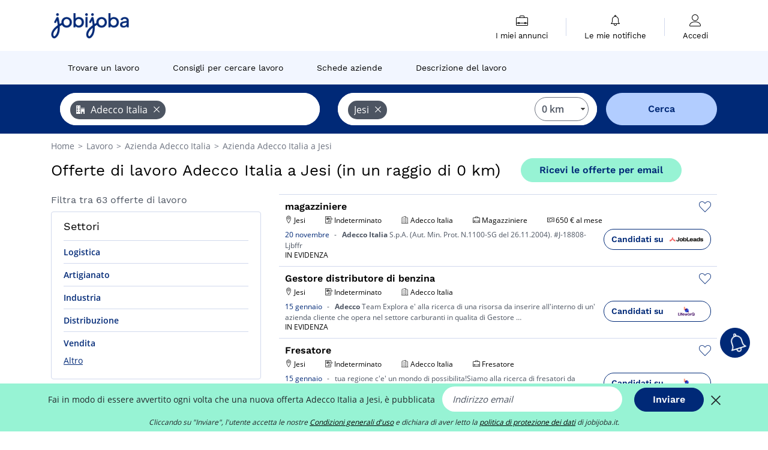

--- FILE ---
content_type: text/html; charset=UTF-8
request_url: https://www.jobijoba.it/offerte-di-lavoro/Adecco-Italia-nella-citta-di-Jesi
body_size: 17658
content:
<!DOCTYPE html>
<html lang="it-IT">
<head>
    <meta http-equiv="content-type" content="text/html; charset=utf-8"/>
    <link rel="shortcut icon" type="image/x-icon" href="/build/images/favicon.ico"/>
    <link rel="apple-touch-icon" sizes="192x192" href="/build/images/icons/icon-192x192.png"/>
    <title>Lavoro Adecco Italia Jesi: 63 offerte lavoro a Jesi</title>
    <meta name="description" content="Gennaio 2026 - Offerte di lavoro presso Adecco Italia nella città di Jesi: scopri le 63 offerte di lavoro di Adecco Italia a Jesi su Jobijoba."/>
    <link rel="canonical" href="https://www.jobijoba.it/offerte-di-lavoro/Adecco-Italia-nella-citta-di-Jesi"/>
    <meta name="theme-color" content="#ffffff">
    <meta name="viewport"
          content="width=device-width, height=device-height, initial-scale=1.0, maximum-scale=1.0, user-scalable=1"/>
    <meta name="robots" content="index, follow">
    <meta name="google" content="nositelinkssearchbox"/>
    <link rel="preconnect" href="https://jobijoba.imgix.net/">
    <link rel="preconnect" href="https://accounts.google.com"/>
    <link rel="preconnect" href="https://www.googletagmanager.com"/>
    <link rel="preconnect" href="https://sdk.privacy-center.org"/>
    <link rel="manifest" type="application/json" href="/manifest.json" crossorigin="use-credentials">
    <link rel="preload" href="/build/fonts/WorkSans-Regular.393cfc4d.woff2" as="font" type="font/woff2" crossorigin="anonymous"/>
    <link rel="preload" href="/build/fonts/WorkSans-SemiBold.02545a07.woff2" as="font" type="font/woff2" crossorigin="anonymous"/>
    <link rel="preload" href="/build/fonts/open-sans-400.dfdc1a4b.woff2" as="font" type="font/woff2" crossorigin="anonymous"/>
    <link rel="preload" href="/build/fonts/icomoon.b9914f7e.woff2" as="font" type="font/woff2" crossorigin="anonymous"/>
    <meta property="og:title" content="Lavoro Adecco Italia Jesi: 63 offerte lavoro a Jesi">
    <meta property="og:description" content="Gennaio 2026 - Offerte di lavoro presso Adecco Italia nella città di Jesi: scopri le 63 offerte di lavoro di Adecco Italia a Jesi su Jobijoba.">
    <meta property="og:url" content="https://www.jobijoba.it/offerte-di-lavoro/Adecco-Italia-nella-citta-di-Jesi">
    <meta property="og:site_name" content="Jobijoba">
    <meta property="og:image" content="https://www.jobijoba.it/build/images/logo-jobijoba-200x200.jpg">
    <meta property="og:image:type" content="image/jpeg">
    <meta property="og:image:width" content="200">
    <meta property="og:image:height" content="200">
    <meta property="og:locale" content="it_IT">
    <meta property="og:type" content="website">

    <meta property="fb:app_id" content="365736993588768" />

    <meta name="twitter:card" content="summary" />
    <meta name="twitter:site" content="@JobiJoba_IT" />

                <link rel="stylesheet" href="/build/8543.3e817814.css"><link rel="stylesheet" href="/build/8298.9407c636.css">
    
    <link rel="stylesheet" href="/build/5176.36ebcf9b.css"><link rel="stylesheet" href="/build/results.a9195d6a.css">

    



    <script nonce="LCGG+1d1wUIAu59yGbQJxA==">
                                    
        window.dataLayer = window.dataLayer || [];
        window.dataLayer.push({
            'categoryPage': 'search_results_index',
            'sujetPage': 'search_results',
            'typePage': 'index_company_city',                             'Metier' : '',
                'Domaine' : '',
                'Localite' : 'jesi',
                'jobCounter' : 63,
                    });
    </script>

    <script nonce="LCGG+1d1wUIAu59yGbQJxA==" type="text/javascript">
        var _paq = window._paq || [];
    </script>

    <!-- Google Tag Manager -->
<script nonce="LCGG+1d1wUIAu59yGbQJxA==">
window.didomiOnReady = window.didomiOnReady || [];
window.didomiOnReady.push(function () {
    (function(w,d,s,l,i){w[l]=w[l]||[];w[l].push({'gtm.start':
        new Date().getTime(),event:'gtm.js'});var f=d.getElementsByTagName(s)[0],
        j=d.createElement(s),dl=l!='dataLayer'?'&l='+l:'';j.async=true;j.src=
        'https://www.googletagmanager.com/gtm.js?id='+i+dl;f.parentNode.insertBefore(j,f);
    })(window,document,'script','dataLayer','GTM-MZGGGQS');
});
</script>
<!-- End Google Tag Manager -->


        </head>
<body>

        
            <header>
    <div id="header-wrapper" class="header-container" itemscope itemtype="http://www.schema.org/SiteNavigationElement">
        <div id="header-navbar-anchor"></div>
        <div class="navbar header-navbar py-0">
            <button type="button" class="header-navbar-menu js-menu">
                <div class="line-1"></div>
                <div class="line-2"></div>
                <div class="line-3"></div>
            </button>
            <div class="container navbar-container">
                <a class="navbar-brand d-flex align-items-center" href="/">
                    <img class="navbar-logo" src="/build/images/logo_jobijoba.png?v2025-01-21" alt="Lavoro" title="Lavoro" width="255" height="70">
                </a>
                <div class="nav navbar-right navbar-links d-flex align-items-center">
                                        <div class="navbar-links-group">
                                                <div class="navbar-link d-flex flex-md-row flex-lg-column " data-href="/my-search-history" itemprop="url">
                            <span class="navbar-link-icon icon-resume-briefcase"></span>
                            <span class="navbar-link-label" itemprop="name">I miei annunci</span>
                            <span class="border-active"></span>
                        </div>
                        <span class="navbar-link-separator"></span>
                        <div class="navbar-link d-flex flex-md-row flex-lg-column " data-href="/my-alerts" itemprop="url">
                            <span class="navbar-link-icon icon-bell"></span>
                            <span class="navbar-link-label" itemprop="name">Le mie notifiche</span>
                            <span class="border-active"></span>
                        </div>
                        <span class="navbar-link-separator"></span>
                        <a class="navbar-link d-flex flex-md-row flex-lg-column " href="/my-profile" rel="nofollow" itemprop="url">
                            <span class="navbar-link-icon icon-user-account"></span>
                            <span class="navbar-link-label" itemprop="name">
                                                                    Accedi                                                            </span>
                            <span class="border-active"></span>
                        </a>
                    </div>
                </div>
            </div>
                            <button type="button" class="navbar-toggle navbar-search d-sm-block d-md-block d-lg-none">
                    <span class="icon-search"></span>
                </button>
                    </div>

        <div class="header-subnavbar py-0">
            <div class="container subnavbar-container">
                <div class="subnavbar">
                    <div class="subnavbar-links-group d-flex">
                                                                                <a itemprop="url" href="/offerte-di-lavoro" 
                                    class="subnavbar-link d-flex align-items-center ">
                                <span itemprop="name">Trovare un lavoro</span>
                            </a>
                                                                                                                                                                        <a itemprop="url" href="/consigli-lavoro"
                                    class="subnavbar-link d-flex align-items-center ">
                                    <span itemprop="name">Consigli per cercare lavoro</span>
                                </a>
                                                                                                                                                <a itemprop="url" href="/aziende"
                                    class="subnavbar-link d-flex align-items-center ">
                                    <span itemprop="name">Schede aziende</span>
                                </a>
                                                                                                                                                <a itemprop="url" href="/schede-lavoro"
                                    class="subnavbar-link d-flex align-items-center ">
                                    <span itemprop="name">Descrizione del lavoro</span>
                                </a>
                                                                        </div>
                </div>
            </div>
        </div>

    </div>

    </header>
    
        
<div id="form">
    <div id="header-search-box-anchor"></div>
    <div id="header-search-box" class="search-box-common">
        <img alt="" src="/build/images/cover-home.jpg" class="search-box-img d-flex d-lg-none d-xl-none" srcset="/build/images/cover-home-576.jpg 576w, /build/images/cover-home-768.jpg 768w, /build/images/cover-home-992.jpg 992w, /build/images/cover-home-1200.jpg 1200w">
        <div class="container container-searchbox">
            <div id="search-box">
                <div class="clearfix d-flex flex-column flex-lg-row">
                    <div id="form_what" class="suggest col-12 col-lg-5">
                        <div id="form_what_input"
                             data-text="Quale lavoro cerchi?"
                             class="w-100">
                        </div>
                    </div>

                                            <div id="form_where" class="suggest col-12 col-lg-5">
                            <div id="form_where_perimeter">
                                <select id="form_where_perimeter_select" class="ui-multiselect-perimeter">
                                                                            <option value="0" class="perimeter-option" selected>
                                            0 km
                                        </option>
                                                                            <option value="10" class="perimeter-option" >
                                            10 km
                                        </option>
                                                                            <option value="15" class="perimeter-option" >
                                            15 km
                                        </option>
                                                                            <option value="20" class="perimeter-option" >
                                            20 km
                                        </option>
                                                                            <option value="50" class="perimeter-option" >
                                            50 km
                                        </option>
                                                                    </select>
                            </div>
                            <div id="form_where_input" data-text="Dove?" class="w-100"></div>
                        </div>
                    
                    <span id="form_submit_btn" class="search-box-button col-12 col-lg-2">Cerca</span>
                </div>
            </div>
        </div>
    </div>
</div>

    


    
            <div class="container">
                <div id="wo-breadcrumbs" class="c_breadcrumb" itemscope itemtype="http://schema.org/BreadcrumbList">
        <span itemprop="itemListElement" itemscope itemtype="http://schema.org/ListItem">
            <a itemprop="item" href="/" title="Home">
                <span itemprop="name">
                    Home                </span>
                <meta itemprop="position" content="1" />
            </a>
        </span>

                    <span class="wo-separator"> &gt; </span>
            <span itemprop="itemListElement" itemscope itemtype="http://schema.org/ListItem">
                                <a itemprop="item" href="/offerte-di-lavoro" title="Lavoro">
                                    <span itemprop="name">
                        Lavoro
                    </span>
                    <meta itemprop="position" content="2" />
                                </a>
                            </span>
                    <span class="wo-separator"> &gt; </span>
            <span itemprop="itemListElement" itemscope itemtype="http://schema.org/ListItem">
                                <a itemprop="item" href="/offerte-di-lavoro/Adecco-Italia" title="Azienda Adecco Italia ">
                                    <span itemprop="name">
                        Azienda Adecco Italia 
                    </span>
                    <meta itemprop="position" content="3" />
                                </a>
                            </span>
                    <span class="wo-separator"> &gt; </span>
            <span itemprop="itemListElement" itemscope itemtype="http://schema.org/ListItem">
                                <a itemprop="item" href="/offerte-di-lavoro/Adecco-Italia-nella-citta-di-Jesi" title="Azienda Adecco Italia a Jesi">
                                    <span itemprop="name">
                        Azienda Adecco Italia a Jesi
                    </span>
                    <meta itemprop="position" content="4" />
                                </a>
                            </span>
            </div>

        </div>
    
    <div class="container results-container">
        <div class="results-header row">
            <div class="col-12">
                <h1 class="results-h1 jj-text-xlarge">
                    Offerte di lavoro Adecco Italia a Jesi (in un raggio di 0 km)
                </h1>
                <span class="alert-button button-secondary c_button" data-search-id="" data-origin="top" data-url="https://www.jobijoba.it/alert/create">
                    Ricevi le offerte per email
                </span>
            </div>
        </div>
        <div class="row">
            <div class="filters col-12 col-lg-4">
            <div class="row">
            <div class="col-md-12 clearfix">
                
            </div>
        </div>
        <h2 id="filter-title" class="filter-h2 d-flex justify-content-between jj-text-xsmall">
        Filtra tra 63 offerte di lavoro
        <span class="mobile-icon">
            <span class="icon-arrow-down2"></span>
            <span class="icon-arrow-up2"></span>
        </span>
    </h2>
                                                        <div class="filter-card" id="sectors">
        <div class="filter-card-header d-flex justify-content-between">
            Settori
            <span class="mobile-icon">
                <span class="icon-arrow-down2"></span>
                <span class="icon-arrow-up2"></span>
            </span>
        </div>
        <div class="filter-card-body">
                                                                            
                                                
                                                                    
                <div class="jj-border">
                    <div data-href="/query/?what=Logistica_Adecco-Italia&amp;where=citta-di-Jesi&amp;where_type=city&amp;perimeter=0" class="filter-link" title="Offerte di lavoro Logistica a Jesi">
                                        Logistica
                    </div>
                </div>
                                                                
                                                
                                                                    
                <div class="jj-border">
                    <div data-href="/query/?what=Artigianato_Adecco-Italia&amp;where=citta-di-Jesi&amp;where_type=city&amp;perimeter=0" class="filter-link" title="Offerte di lavoro Artigianato a Jesi">
                                        Artigianato
                    </div>
                </div>
                                                                
                                                
                                                                    
                <div class="jj-border">
                    <div data-href="/query/?what=Industria_Adecco-Italia&amp;where=citta-di-Jesi&amp;where_type=city&amp;perimeter=0" class="filter-link" title="Offerte di lavoro Industria a Jesi">
                                        Industria
                    </div>
                </div>
                                                                
                                                
                                                                    
                <div class="jj-border">
                    <div data-href="/query/?what=Distribuzione_Adecco-Italia&amp;where=citta-di-Jesi&amp;where_type=city&amp;perimeter=0" class="filter-link" title="Offerte di lavoro Distribuzione a Jesi">
                                        Distribuzione
                    </div>
                </div>
                                                                
                                                
                                                                    
                <div class="jj-border">
                    <div data-href="/query/?what=Vendita_Adecco-Italia&amp;where=citta-di-Jesi&amp;where_type=city&amp;perimeter=0" class="filter-link" title="Offerte di lavoro Vendita a Jesi">
                                        Vendita
                    </div>
                </div>
                                                                
                                                
                                                                    
                <div class="d-none jj-border">
                    <div data-href="/query/?what=Meccanica_Adecco-Italia&amp;where=citta-di-Jesi&amp;where_type=city&amp;perimeter=0" class="filter-link" title="Offerte di lavoro Meccanica a Jesi">
                                        Meccanica
                    </div>
                </div>
            
                            <div class="show-more" >Altro</div>
                <div class="show-less d-none">Nascondi</div>
                    </div>
    </div>
                                                    <div class="filter-card" id="jobtitles">
        <div class="filter-card-header d-flex justify-content-between">
            Mestieri
            <span class="mobile-icon">
                <span class="icon-arrow-down2"></span>
                <span class="icon-arrow-up2"></span>
            </span>
        </div>
        <div class="filter-card-body">
                                                                            
                                                
                                                                    
                <div class="jj-border">
                    <div data-href="/query/?what=Magazziniere_Adecco-Italia&amp;where=citta-di-Jesi&amp;where_type=city&amp;perimeter=0" class="filter-link" title="Offerte di lavoro Magazziniere a Jesi">
                                        Magazziniere
                    </div>
                </div>
                                                                
                                                
                                                                    
                <div class="jj-border">
                    <div data-href="/query/?what=Sarto_Adecco-Italia&amp;where=citta-di-Jesi&amp;where_type=city&amp;perimeter=0" class="filter-link" title="Offerte di lavoro Sarto a Jesi">
                                        Sarto
                    </div>
                </div>
                                                                
                                                
                                                                    
                <div class="jj-border">
                    <div data-href="/query/?what=Cassiere_Adecco-Italia&amp;where=citta-di-Jesi&amp;where_type=city&amp;perimeter=0" class="filter-link" title="Offerte di lavoro Cassiere a Jesi">
                                        Cassiere
                    </div>
                </div>
                                                                
                                                
                                                                    
                <div class="jj-border">
                    <div data-href="/query/?what=Fresatore_Adecco-Italia&amp;where=citta-di-Jesi&amp;where_type=city&amp;perimeter=0" class="filter-link" title="Offerte di lavoro Fresatore a Jesi">
                                        Fresatore
                    </div>
                </div>
                                                                
                                                
                                                                    
                <div class="jj-border">
                    <div data-href="/query/?what=Saldatore_Adecco-Italia&amp;where=citta-di-Jesi&amp;where_type=city&amp;perimeter=0" class="filter-link" title="Offerte di lavoro Saldatore a Jesi">
                                        Saldatore
                    </div>
                </div>
                                                                
                                                
                                                                    
                <div class="d-none jj-border">
                    <div data-href="/query/?what=Commesso_Adecco-Italia&amp;where=citta-di-Jesi&amp;where_type=city&amp;perimeter=0" class="filter-link" title="Offerte di lavoro Commesso a Jesi">
                                        Commesso
                    </div>
                </div>
                                                                
                                                
                                                                    
                <div class="d-none jj-border">
                    <div data-href="/query/?what=Meccanico_Adecco-Italia&amp;where=citta-di-Jesi&amp;where_type=city&amp;perimeter=0" class="filter-link" title="Offerte di lavoro Meccanico a Jesi">
                                        Meccanico
                    </div>
                </div>
                                                                
                                                
                                                                    
                <div class="d-none jj-border">
                    <div data-href="/query/?what=Tecnico-produzione_Adecco-Italia&amp;where=citta-di-Jesi&amp;where_type=city&amp;perimeter=0" class="filter-link" title="Offerte di lavoro Tecnico produzione a Jesi">
                                        Tecnico produzione
                    </div>
                </div>
            
                            <div class="show-more" >Altro</div>
                <div class="show-less d-none">Nascondi</div>
                    </div>
    </div>
        
        
                
            
        
    <div class="filter-card" id="publication_date">
        <div class="filter-card-header d-flex justify-content-between">
            Data di pubblicazione
            <span class="mobile-icon">
                <span class="icon-arrow-down2"></span>
                <span class="icon-arrow-up2"></span>
            </span>
        </div>
        <div class="filter-card-body">
                                                                    <div class="jj-border">
                                            <div data-href="/query/?what=Adecco-Italia&amp;where=citta-di-Jesi&amp;where_type=city&amp;perimeter=0&amp;period=24_hours" class="filter-link">
                            Ultime 24h
                        </div>
                    
                </div>
                                                                    <div class="jj-border">
                                            <div data-href="/query/?what=Adecco-Italia&amp;where=citta-di-Jesi&amp;where_type=city&amp;perimeter=0&amp;period=7_days" class="filter-link">
                            Ultimi 7 giorni
                        </div>
                    
                </div>
                                                                    <div class="jj-border">
                                            <div data-href="/query/?what=Adecco-Italia&amp;where=citta-di-Jesi&amp;where_type=city&amp;perimeter=0&amp;period=15_days" class="filter-link">
                            Ultimi 15 giorni
                        </div>
                    
                </div>
                                                                    <div class="jj-border">
                                            <div data-href="/query/?what=Adecco-Italia&amp;where=citta-di-Jesi&amp;where_type=city&amp;perimeter=0&amp;period=30_days" class="filter-link">
                            Ultimi 30 giorni
                        </div>
                    
                </div>
                    </div>
    </div>
            <div class="filter-card" id="contract_type">
        <div class="filter-card-header d-flex justify-content-between">
            Contratti
            <span class="mobile-icon">
                <span class="icon-arrow-down2"></span>
                <span class="icon-arrow-up2"></span>
            </span>
        </div>
        <div class="filter-card-body">
            
                            <div class="jj-border">
                    <label class="contract-type-label" for="Indeterminato">
                    <input id="Contratto a tempo indeterminato" type="checkbox" value="Contratto a tempo indeterminato" >
                    <span class="contract-label">
                        Indeterminato
                    </span>
                    </label>
                </div>
                            <div class="jj-border">
                    <label class="contract-type-label" for="Determinato">
                    <input id="Contratto a tempo determinato" type="checkbox" value="Contratto a tempo determinato" >
                    <span class="contract-label">
                        Determinato
                    </span>
                    </label>
                </div>
                            <div class="jj-border">
                    <label class="contract-type-label" for="Somministrazione">
                    <input id="Somministrazione di lavoro" type="checkbox" value="Somministrazione di lavoro" >
                    <span class="contract-label">
                        Somministrazione
                    </span>
                    </label>
                </div>
                            <div class="jj-border">
                    <label class="contract-type-label" for="Autonomo">
                    <input id="Libero professionista" type="checkbox" value="Libero professionista" >
                    <span class="contract-label">
                        Autonomo
                    </span>
                    </label>
                </div>
                            <div class="jj-border">
                    <label class="contract-type-label" for="Stage">
                    <input id="Stage" type="checkbox" value="Stage" >
                    <span class="contract-label">
                        Stage
                    </span>
                    </label>
                </div>
                            <div class="jj-border">
                    <label class="contract-type-label" for="A chiamata">
                    <input id="Contratto a chiamata" type="checkbox" value="Contratto a chiamata" >
                    <span class="contract-label">
                        A chiamata
                    </span>
                    </label>
                </div>
                            <div class="jj-border">
                    <label class="contract-type-label" for="Apprendistato">
                    <input id="Contratto di apprendistato" type="checkbox" value="Contratto di apprendistato" >
                    <span class="contract-label">
                        Apprendistato
                    </span>
                    </label>
                </div>
                            <div class="jj-border">
                    <label class="contract-type-label" for="Co.Co.Pro.">
                    <input id="Co.Co.Pro." type="checkbox" value="Co.Co.Pro." >
                    <span class="contract-label">
                        Co.Co.Pro.
                    </span>
                    </label>
                </div>
                            <div class="jj-border">
                    <label class="contract-type-label" for="Job sharing">
                    <input id="Job sharing" type="checkbox" value="Job sharing" >
                    <span class="contract-label">
                        Job sharing
                    </span>
                    </label>
                </div>
                        <button id="contract-submit" class="button-outline" type="button" data-target="https://www.jobijoba.it/query/?what=Adecco-Italia&amp;where=citta-di-Jesi&amp;whereType=city&amp;perimeter=0">Cerca</button>
        </div>
    </div>


                <div id="filters-anchor"></div>
        <div id="filters-fixed" style="display: none;">
            <div class="filter-card-header">
                <p class="filter-fixed-title">Modifica i filtri</p>
            </div>
            <div class="filter-card-body">
                                    <div class="border-top">
                        <a class="filter-link" href="#sectors">Settori</a>
                    </div>
                                    <div class="border-top">
                        <a class="filter-link" href="#jobtitles">Mestieri</a>
                    </div>
                                    <div class="border-top">
                        <a class="filter-link" href="#publication_date">Data di pubblicazione</a>
                    </div>
                                    <div class="border-top">
                        <a class="filter-link" href="#contract_type">Contratti</a>
                    </div>
                            </div>
        </div>
    </div>            <div class="right-column col-12 col-lg-8">
        <div class="offers">
                    




<div class="offer" data-id="ad_44c17a4082cc4f5b527401cd797e8246">
    <div class="actions float-right d-flex">
        <span class="icon-save-ad  icon-heart-empty js-save-ad "
              title="Salva l'annuncio"></span>
    </div>

            <div data-atc="uggcf://jjj=pt=wbovwbon=pt=vg/erqverpg/bssre/513/44p17n4082pp4s5o527401pq797r8246" class="offer-link encoded-offer-link js-target" data-product="{&quot;event&quot;:&quot;productClick&quot;,&quot;email&quot;:&quot;&quot;,&quot;ecommerce&quot;:{&quot;click&quot;:{&quot;actionField&quot;:{&quot;list&quot;:&quot;search_results_index&quot;},&quot;products&quot;:[{&quot;name&quot;:&quot;magazziniere&quot;,&quot;id&quot;:&quot;44c17a4082cc4f5b527401cd797e8246&quot;,&quot;price&quot;:0,&quot;brand&quot;:&quot;Adecco Italia&quot;,&quot;category&quot;:&quot;Logistica&quot;,&quot;variant&quot;:&quot;emploi_payant_sponso&quot;,&quot;rhw&quot;:1342316.75,&quot;chw&quot;:1341285,&quot;bhw&quot;:1342316.75,&quot;ahw&quot;:1341285,&quot;position&quot;:1,&quot;dimension24&quot;:&quot;aimwel_jobleads.it&quot;,&quot;customerName&quot;:&quot;JobLeads GmbH&quot;,&quot;mv_test&quot;:&quot;false&quot;}]}}}">
    
        <div class="offer-header">
            <h3 class="offer-header-title">
                magazziniere
            </h3>

            
            <div class="offer-features">
                                    <span class="feature">
                    <span class="iconwrap">
                        <span class="icon-map-marker"></span>
                    </span>
                    <span>Jesi</span>
                                                                                </span>
                                                                                                        <span class="feature">
                                <span class="iconwrap">
                                    <span class="icon-register"></span>
                                </span>
                                <span>Indeterminato</span>
                            </span>
                                                                                                <span class="feature">
                    <span class="iconwrap">
                        <span class="icon-apartment"></span>
                    </span>
                    <span>
                        Adecco Italia
                                            </span>
                </span>
                
                                    <span class="feature">
                        <span class="iconwrap">
                            <span class="icon-resume-briefcase"></span>
                        </span>
                        <span>Magazziniere</span>
                    </span>
                
                                    <div class="feature">
                        <span class="iconwrap">
                            <span class="icon-banknot"></span>
                        </span>
                        650 € al mese
                    </div>
                            </div>
        </div>
        <div class="d-flex justify-content-between">
            <div class="d-inline description-wrapper">
                
                <span class="text-primary publication_date">
                    20 novembre
                </span>
                <span class="separator">-</span>
                <span class="description">
                    <span class="d-none d-lg-inline"></span><strong>Adecco</strong> <strong>Italia</strong> S.p.A. (Aut. Min. Prot. N.1100-SG del 26.11.2004). #J-18808-Ljbffr<span class="d-none d-lg-inline"></span>
                </span>
                                    <div class="sponsorised">IN EVIDENZA</div>
                            </div>
            <div class="candidate d-none d-lg-block">
                <div class="button-outline candidate-btn">
                    <span class="d-inline-flex align-items-center">
                        <span class="candidate-btn-label">Candidati su</span>
                        <img class="thumbnailIcon" src="https://www.jobijoba.it/image/partner/aimwel_jobleads.it.gif" alt="aimwel_jobleads.it" title="aimwel_jobleads.it" />
                    </span>
                </div>
            </div>
        </div>

            </div>
    </div>
                                




<div class="offer" data-id="ad_056be47987ffebd625f9c48e2d6282ee">
    <div class="actions float-right d-flex">
        <span class="icon-save-ad  icon-heart-empty js-save-ad "
              title="Salva l'annuncio"></span>
    </div>

            <div data-atc="uggcf://jjj=pt=wbovwbon=pt=vg/erqverpg/bssre/513/056or47987ssroq625s9p48r2q6282rr" class="offer-link encoded-offer-link js-target" data-product="{&quot;event&quot;:&quot;productClick&quot;,&quot;email&quot;:&quot;&quot;,&quot;ecommerce&quot;:{&quot;click&quot;:{&quot;actionField&quot;:{&quot;list&quot;:&quot;search_results_index&quot;},&quot;products&quot;:[{&quot;name&quot;:&quot;Gestore distributore di benzina&quot;,&quot;id&quot;:&quot;056be47987ffebd625f9c48e2d6282ee&quot;,&quot;price&quot;:0,&quot;brand&quot;:&quot;Adecco Italia&quot;,&quot;category&quot;:&quot;none&quot;,&quot;variant&quot;:&quot;emploi_payant_sponso&quot;,&quot;rhw&quot;:1341697.2873,&quot;chw&quot;:1341285,&quot;bhw&quot;:1341697.7,&quot;ahw&quot;:1341285,&quot;position&quot;:2,&quot;dimension24&quot;:&quot;lifeworq.it_feed&quot;,&quot;customerName&quot;:&quot;LifeworQ Jobs GmbH&quot;,&quot;mv_test&quot;:&quot;false&quot;}]}}}">
    
        <div class="offer-header">
            <h3 class="offer-header-title">
                Gestore distributore di benzina
            </h3>

            
            <div class="offer-features">
                                    <span class="feature">
                    <span class="iconwrap">
                        <span class="icon-map-marker"></span>
                    </span>
                    <span>Jesi</span>
                                                                                </span>
                                                                                                        <span class="feature">
                                <span class="iconwrap">
                                    <span class="icon-register"></span>
                                </span>
                                <span>Indeterminato</span>
                            </span>
                                                                                                <span class="feature">
                    <span class="iconwrap">
                        <span class="icon-apartment"></span>
                    </span>
                    <span>
                        Adecco Italia
                                            </span>
                </span>
                
                
                            </div>
        </div>
        <div class="d-flex justify-content-between">
            <div class="d-inline description-wrapper">
                
                <span class="text-primary publication_date">
                    15 gennaio
                </span>
                <span class="separator">-</span>
                <span class="description">
                    <span class="d-none d-lg-inline"></span><strong>Adecco</strong> Team Explora e' alla ricerca di una risorsa da inserire all'interno di un' azienda cliente<span class="d-none d-lg-inline"> che opera nel settore carburanti in qualita di Gestore</span><span> &hellip;</span>
                </span>
                                    <div class="sponsorised">IN EVIDENZA</div>
                            </div>
            <div class="candidate d-none d-lg-block">
                <div class="button-outline candidate-btn">
                    <span class="d-inline-flex align-items-center">
                        <span class="candidate-btn-label">Candidati su</span>
                        <img class="thumbnailIcon" src="https://www.jobijoba.it/image/partner/lifeworq.it_feed.gif" alt="lifeworq.it_feed" title="lifeworq.it_feed" />
                    </span>
                </div>
            </div>
        </div>

            </div>
    </div>
                                




<div class="offer" data-id="ad_1145df57eb3e8e03c2c990bb6d0ea199">
    <div class="actions float-right d-flex">
        <span class="icon-save-ad  icon-heart-empty js-save-ad "
              title="Salva l'annuncio"></span>
    </div>

            <div data-atc="uggcf://jjj=pt=wbovwbon=pt=vg/erqverpg/bssre/513/1145qs57ro3r8r03p2p990oo6q0rn199" class="offer-link encoded-offer-link js-target" data-product="{&quot;event&quot;:&quot;productClick&quot;,&quot;email&quot;:&quot;&quot;,&quot;ecommerce&quot;:{&quot;click&quot;:{&quot;actionField&quot;:{&quot;list&quot;:&quot;search_results_index&quot;},&quot;products&quot;:[{&quot;name&quot;:&quot;Fresatore&quot;,&quot;id&quot;:&quot;1145df57eb3e8e03c2c990bb6d0ea199&quot;,&quot;price&quot;:0,&quot;brand&quot;:&quot;Adecco Italia&quot;,&quot;category&quot;:&quot;Industria&quot;,&quot;variant&quot;:&quot;emploi_payant_sponso&quot;,&quot;rhw&quot;:1341697.2873,&quot;chw&quot;:1341285,&quot;bhw&quot;:1341697.7,&quot;ahw&quot;:1341285,&quot;position&quot;:3,&quot;dimension24&quot;:&quot;lifeworq.it_feed&quot;,&quot;customerName&quot;:&quot;LifeworQ Jobs GmbH&quot;,&quot;mv_test&quot;:&quot;false&quot;}]}}}">
    
        <div class="offer-header">
            <h3 class="offer-header-title">
                Fresatore
            </h3>

            
            <div class="offer-features">
                                    <span class="feature">
                    <span class="iconwrap">
                        <span class="icon-map-marker"></span>
                    </span>
                    <span>Jesi</span>
                                                                                </span>
                                                                                                        <span class="feature">
                                <span class="iconwrap">
                                    <span class="icon-register"></span>
                                </span>
                                <span>Indeterminato</span>
                            </span>
                                                                                                <span class="feature">
                    <span class="iconwrap">
                        <span class="icon-apartment"></span>
                    </span>
                    <span>
                        Adecco Italia
                                            </span>
                </span>
                
                                    <span class="feature">
                        <span class="iconwrap">
                            <span class="icon-resume-briefcase"></span>
                        </span>
                        <span>Fresatore</span>
                    </span>
                
                            </div>
        </div>
        <div class="d-flex justify-content-between">
            <div class="d-inline description-wrapper">
                
                <span class="text-primary publication_date">
                    15 gennaio
                </span>
                <span class="separator">-</span>
                <span class="description">
                    <span class="d-none d-lg-inline"></span> tua regione c&#039;e&#039; un mondo di possibilita!Siamo alla ricerca di fresatori da inserire in<span class="d-none d-lg-inline"> aziende presenti sul territorio di Jesi.Candidati a questo</span><span> &hellip;</span>
                </span>
                                    <div class="sponsorised">IN EVIDENZA</div>
                            </div>
            <div class="candidate d-none d-lg-block">
                <div class="button-outline candidate-btn">
                    <span class="d-inline-flex align-items-center">
                        <span class="candidate-btn-label">Candidati su</span>
                        <img class="thumbnailIcon" src="https://www.jobijoba.it/image/partner/lifeworq.it_feed.gif" alt="lifeworq.it_feed" title="lifeworq.it_feed" />
                    </span>
                </div>
            </div>
        </div>

            </div>
    </div>
                        </div>

    <div class="offers">
                    




<div class="offer" data-id="ad_6f3f6a06b23eb123d2dd6ec6a4ac94ea">
    <div class="actions float-right d-flex">
        <span class="icon-save-ad  icon-heart-empty js-save-ad "
              title="Salva l'annuncio"></span>
    </div>

            <div data-atc="uggcf://jjj=pt=wbovwbon=pt=vg/erqverpg/bssre/13/6s3s6n06o23ro123q2qq6rp6n4np94rn" class="offer-link encoded-offer-link js-target" data-product="{&quot;event&quot;:&quot;productClick&quot;,&quot;email&quot;:&quot;&quot;,&quot;ecommerce&quot;:{&quot;click&quot;:{&quot;actionField&quot;:{&quot;list&quot;:&quot;search_results_index&quot;},&quot;products&quot;:[{&quot;name&quot;:&quot;Fresatore \/ fresatrice&quot;,&quot;id&quot;:&quot;6f3f6a06b23eb123d2dd6ec6a4ac94ea&quot;,&quot;price&quot;:0,&quot;brand&quot;:&quot;Adecco Italia&quot;,&quot;category&quot;:&quot;Industria&quot;,&quot;variant&quot;:&quot;emploi_payant_exact&quot;,&quot;rhw&quot;:1341697.2873,&quot;chw&quot;:1341285,&quot;bhw&quot;:1341697.7,&quot;ahw&quot;:1341285,&quot;position&quot;:4,&quot;dimension24&quot;:&quot;lifeworq.it_feed&quot;,&quot;customerName&quot;:&quot;LifeworQ Jobs GmbH&quot;,&quot;mv_test&quot;:&quot;false&quot;}]}}}">
    
        <div class="offer-header">
            <h3 class="offer-header-title">
                Fresatore / fresatrice
            </h3>

            
            <div class="offer-features">
                                    <span class="feature">
                    <span class="iconwrap">
                        <span class="icon-map-marker"></span>
                    </span>
                    <span>Jesi</span>
                                                                                </span>
                                                                                                        <span class="feature">
                                <span class="iconwrap">
                                    <span class="icon-register"></span>
                                </span>
                                <span>Indeterminato</span>
                            </span>
                                                                                                <span class="feature">
                    <span class="iconwrap">
                        <span class="icon-apartment"></span>
                    </span>
                    <span>
                        Adecco Italia
                                            </span>
                </span>
                
                                    <span class="feature">
                        <span class="iconwrap">
                            <span class="icon-resume-briefcase"></span>
                        </span>
                        <span>Fresatore</span>
                    </span>
                
                            </div>
        </div>
        <div class="d-flex justify-content-between">
            <div class="d-inline description-wrapper">
                                    <a class="permalink-link" href="https://www.jobijoba.it/annunci-di-lavoro/13/6f3f6a06b23eb123d2dd6ec6a4ac94ea" title="Fresatore / fresatrice">
                        <span class="permalink-icon icon-eye2"></span>
                    </a>
                
                <span class="text-primary publication_date">
                    15 gennaio
                </span>
                <span class="separator">-</span>
                <span class="description">
                    <span class="d-none d-lg-inline"></span> a questo annuncio e sarai contattato/a per un colloquio conoscitivo.Avrai la possibilita di<span class="d-none d-lg-inline"> trovare un lavoro in linea con le tue prospettive di crescita</span><span> &hellip;</span>
                </span>
                            </div>
            <div class="candidate d-none d-lg-block">
                <div class="button-outline candidate-btn">
                    <span class="d-inline-flex align-items-center">
                        <span class="candidate-btn-label">Candidati su</span>
                        <img class="thumbnailIcon" src="https://www.jobijoba.it/image/partner/lifeworq.it_feed.gif" alt="lifeworq.it_feed" title="lifeworq.it_feed" />
                    </span>
                </div>
            </div>
        </div>

            </div>
    </div>
                                                                                




<div class="offer" data-id="ad_404174379e34048b4e69b3396adfa957">
    <div class="actions float-right d-flex">
        <span class="icon-save-ad  icon-heart-empty js-save-ad "
              title="Salva l'annuncio"></span>
    </div>

            <div data-atc="uggcf://jjj=pt=wbovwbon=pt=vg/erqverpg/bssre/13/404174379r34048o4r69o3396nqsn957" class="offer-link encoded-offer-link js-target" data-product="{&quot;event&quot;:&quot;productClick&quot;,&quot;email&quot;:&quot;&quot;,&quot;ecommerce&quot;:{&quot;click&quot;:{&quot;actionField&quot;:{&quot;list&quot;:&quot;search_results_index&quot;},&quot;products&quot;:[{&quot;name&quot;:&quot;Fresatore \/ Fresatrice&quot;,&quot;id&quot;:&quot;404174379e34048b4e69b3396adfa957&quot;,&quot;price&quot;:0,&quot;brand&quot;:&quot;Adecco Italia&quot;,&quot;category&quot;:&quot;Industria&quot;,&quot;variant&quot;:&quot;emploi_payant_exact&quot;,&quot;rhw&quot;:1341738.9700000002,&quot;chw&quot;:1341285,&quot;bhw&quot;:1341697.7,&quot;ahw&quot;:1341285,&quot;position&quot;:5,&quot;dimension24&quot;:&quot;jobtome.com_it&quot;,&quot;customerName&quot;:&quot;Jobtome International SA&quot;,&quot;mv_test&quot;:&quot;false&quot;}]}}}">
    
        <div class="offer-header">
            <h3 class="offer-header-title">
                Fresatore / Fresatrice
            </h3>

            
            <div class="offer-features">
                                    <span class="feature">
                    <span class="iconwrap">
                        <span class="icon-map-marker"></span>
                    </span>
                    <span>Jesi</span>
                                                                                </span>
                                                                    <span class="feature">
                    <span class="iconwrap">
                        <span class="icon-apartment"></span>
                    </span>
                    <span>
                        Adecco Italia
                                            </span>
                </span>
                
                                    <span class="feature">
                        <span class="iconwrap">
                            <span class="icon-resume-briefcase"></span>
                        </span>
                        <span>Fresatore</span>
                    </span>
                
                            </div>
        </div>
        <div class="d-flex justify-content-between">
            <div class="d-inline description-wrapper">
                                    <a class="permalink-link" href="https://www.jobijoba.it/annunci-di-lavoro/13/404174379e34048b4e69b3396adfa957" title="Fresatore / Fresatrice">
                        <span class="permalink-icon icon-eye2"></span>
                    </a>
                
                <span class="text-primary publication_date">
                    1 gennaio
                </span>
                <span class="separator">-</span>
                <span class="description">
                    <span class="d-none d-lg-inline"></span>Sei alla ricerca di una nuova opportunita lavorativa?Nelle Marche c&#039;e&#039; un mondo di<span class="d-none d-lg-inline"> possibilita!Siamo alla ricerca di fresatori / fresatrici da</span><span> &hellip;</span>
                </span>
                            </div>
            <div class="candidate d-none d-lg-block">
                <div class="button-outline candidate-btn">
                    <span class="d-inline-flex align-items-center">
                        <span class="candidate-btn-label">Candidati su</span>
                        <img class="thumbnailIcon" src="https://www.jobijoba.it/image/partner/jobtome.com_it.gif" alt="jobtome.com_it" title="jobtome.com_it" />
                    </span>
                </div>
            </div>
        </div>

            </div>
    </div>
                                                                                




<div class="offer" data-id="ad_acf4a1c5183ead449f1b504719846151">
    <div class="actions float-right d-flex">
        <span class="icon-save-ad  icon-heart-empty js-save-ad "
              title="Salva l'annuncio"></span>
    </div>

            <div data-atc="uggcf://jjj=pt=wbovwbon=pt=vg/erqverpg/bssre/13/nps4n1p5183rnq449s1o504719846151" class="offer-link encoded-offer-link js-target" data-product="{&quot;event&quot;:&quot;productClick&quot;,&quot;email&quot;:&quot;&quot;,&quot;ecommerce&quot;:{&quot;click&quot;:{&quot;actionField&quot;:{&quot;list&quot;:&quot;search_results_index&quot;},&quot;products&quot;:[{&quot;name&quot;:&quot;Fresatore&quot;,&quot;id&quot;:&quot;acf4a1c5183ead449f1b504719846151&quot;,&quot;price&quot;:0,&quot;brand&quot;:&quot;Adecco Italia&quot;,&quot;category&quot;:&quot;Industria&quot;,&quot;variant&quot;:&quot;emploi_payant_exact&quot;,&quot;rhw&quot;:1341738.9700000002,&quot;chw&quot;:1341285,&quot;bhw&quot;:1341697.7,&quot;ahw&quot;:1341285,&quot;position&quot;:6,&quot;dimension24&quot;:&quot;jobtome.com_it&quot;,&quot;customerName&quot;:&quot;Jobtome International SA&quot;,&quot;mv_test&quot;:&quot;false&quot;}]}}}">
    
        <div class="offer-header">
            <h3 class="offer-header-title">
                Fresatore
            </h3>

            
            <div class="offer-features">
                                    <span class="feature">
                    <span class="iconwrap">
                        <span class="icon-map-marker"></span>
                    </span>
                    <span>Jesi</span>
                                                                                </span>
                                                                    <span class="feature">
                    <span class="iconwrap">
                        <span class="icon-apartment"></span>
                    </span>
                    <span>
                        Adecco Italia
                                            </span>
                </span>
                
                                    <span class="feature">
                        <span class="iconwrap">
                            <span class="icon-resume-briefcase"></span>
                        </span>
                        <span>Fresatore</span>
                    </span>
                
                            </div>
        </div>
        <div class="d-flex justify-content-between">
            <div class="d-inline description-wrapper">
                                    <a class="permalink-link" href="https://www.jobijoba.it/annunci-di-lavoro/13/acf4a1c5183ead449f1b504719846151" title="Fresatore">
                        <span class="permalink-icon icon-eye2"></span>
                    </a>
                
                <span class="text-primary publication_date">
                    1 gennaio
                </span>
                <span class="separator">-</span>
                <span class="description">
                    <span class="d-none d-lg-inline"></span>Sei alla ricerca di una nuova opportunita lavorativa?Nella tua regione c&#039;e&#039; un mondo di<span class="d-none d-lg-inline"> possibilita!Siamo alla ricerca di fresatori da inserire in</span><span> &hellip;</span>
                </span>
                            </div>
            <div class="candidate d-none d-lg-block">
                <div class="button-outline candidate-btn">
                    <span class="d-inline-flex align-items-center">
                        <span class="candidate-btn-label">Candidati su</span>
                        <img class="thumbnailIcon" src="https://www.jobijoba.it/image/partner/jobtome.com_it.gif" alt="jobtome.com_it" title="jobtome.com_it" />
                    </span>
                </div>
            </div>
        </div>

            </div>
    </div>
                                                                                                            




<div class="offer" data-id="ad_bafe021a1744905c7e23caadb0ac5bc0">
    <div class="actions float-right d-flex">
        <span class="icon-save-ad  icon-heart-empty js-save-ad "
              title="Salva l'annuncio"></span>
    </div>

            <div data-atc="uggcf://jjj=pt=wbovwbon=pt=vg/erqverpg/bssre/13/onsr021n1744905p7r23pnnqo0np5op0" class="offer-link encoded-offer-link js-target" data-product="{&quot;event&quot;:&quot;productClick&quot;,&quot;email&quot;:&quot;&quot;,&quot;ecommerce&quot;:{&quot;click&quot;:{&quot;actionField&quot;:{&quot;list&quot;:&quot;search_results_index&quot;},&quot;products&quot;:[{&quot;name&quot;:&quot;Gestore Distributore Di Benzina&quot;,&quot;id&quot;:&quot;bafe021a1744905c7e23caadb0ac5bc0&quot;,&quot;price&quot;:0,&quot;brand&quot;:&quot;Adecco Italia&quot;,&quot;category&quot;:&quot;none&quot;,&quot;variant&quot;:&quot;emploi_payant_exact&quot;,&quot;rhw&quot;:1341738.9700000002,&quot;chw&quot;:1341285,&quot;bhw&quot;:1341697.7,&quot;ahw&quot;:1341285,&quot;position&quot;:7,&quot;dimension24&quot;:&quot;jobtome.com_it&quot;,&quot;customerName&quot;:&quot;Jobtome International SA&quot;,&quot;mv_test&quot;:&quot;false&quot;}]}}}">
    
        <div class="offer-header">
            <h3 class="offer-header-title">
                Gestore Distributore Di Benzina
            </h3>

            
            <div class="offer-features">
                                    <span class="feature">
                    <span class="iconwrap">
                        <span class="icon-map-marker"></span>
                    </span>
                    <span>Jesi</span>
                                                                                </span>
                                                                    <span class="feature">
                    <span class="iconwrap">
                        <span class="icon-apartment"></span>
                    </span>
                    <span>
                        Adecco Italia
                                            </span>
                </span>
                
                
                            </div>
        </div>
        <div class="d-flex justify-content-between">
            <div class="d-inline description-wrapper">
                                    <a class="permalink-link" href="https://www.jobijoba.it/annunci-di-lavoro/13/bafe021a1744905c7e23caadb0ac5bc0" title="Gestore Distributore Di Benzina">
                        <span class="permalink-icon icon-eye2"></span>
                    </a>
                
                <span class="text-primary publication_date">
                    1 gennaio
                </span>
                <span class="separator">-</span>
                <span class="description">
                    <span class="d-none d-lg-inline"></span><strong>Adecco</strong> Team Explora e' alla ricerca di una risorsa da inserire all'interno di un' azienda cliente<span class="d-none d-lg-inline"> che opera nel settore carburanti in qualita di Gestore</span><span> &hellip;</span>
                </span>
                            </div>
            <div class="candidate d-none d-lg-block">
                <div class="button-outline candidate-btn">
                    <span class="d-inline-flex align-items-center">
                        <span class="candidate-btn-label">Candidati su</span>
                        <img class="thumbnailIcon" src="https://www.jobijoba.it/image/partner/jobtome.com_it.gif" alt="jobtome.com_it" title="jobtome.com_it" />
                    </span>
                </div>
            </div>
        </div>

            </div>
    </div>
                                                                                




<div class="offer" data-id="ad_7be7d8f72cceafee6281dff341471bd4">
    <div class="actions float-right d-flex">
        <span class="icon-save-ad  icon-heart-empty js-save-ad "
              title="Salva l'annuncio"></span>
    </div>

            <div data-atc="uggcf://jjj=pt=wbovwbon=pt=vg/erqverpg/bssre/13/7or7q8s72pprnsrr6281qss341471oq4" class="offer-link encoded-offer-link js-target" data-product="{&quot;event&quot;:&quot;productClick&quot;,&quot;email&quot;:&quot;&quot;,&quot;ecommerce&quot;:{&quot;click&quot;:{&quot;actionField&quot;:{&quot;list&quot;:&quot;search_results_index&quot;},&quot;products&quot;:[{&quot;name&quot;:&quot;Ingegnere \u2013 Area Logistica e Flussi Produttivi&quot;,&quot;id&quot;:&quot;7be7d8f72cceafee6281dff341471bd4&quot;,&quot;price&quot;:0,&quot;brand&quot;:&quot;Adecco Italia&quot;,&quot;category&quot;:&quot;none&quot;,&quot;variant&quot;:&quot;emploi_payant_exact&quot;,&quot;rhw&quot;:1341697.7,&quot;chw&quot;:1341285,&quot;bhw&quot;:1341697.7,&quot;ahw&quot;:1341285,&quot;position&quot;:8,&quot;dimension24&quot;:&quot;jobrapido.it_dynamic&quot;,&quot;customerName&quot;:&quot;Jobrapido S.r.l&quot;,&quot;mv_test&quot;:&quot;false&quot;}]}}}">
    
        <div class="offer-header">
            <h3 class="offer-header-title">
                Ingegnere – Area Logistica e Flussi Produttivi
            </h3>

            
            <div class="offer-features">
                                    <span class="feature">
                    <span class="iconwrap">
                        <span class="icon-map-marker"></span>
                    </span>
                    <span>Jesi</span>
                                                                                </span>
                                                                    <span class="feature">
                    <span class="iconwrap">
                        <span class="icon-apartment"></span>
                    </span>
                    <span>
                        Adecco Italia
                                            </span>
                </span>
                
                
                            </div>
        </div>
        <div class="d-flex justify-content-between">
            <div class="d-inline description-wrapper">
                                    <a class="permalink-link" href="https://www.jobijoba.it/annunci-di-lavoro/13/7be7d8f72cceafee6281dff341471bd4" title="Ingegnere – Area Logistica e Flussi Produttivi">
                        <span class="permalink-icon icon-eye2"></span>
                    </a>
                
                <span class="text-primary publication_date">
                    23 dicembre
                </span>
                <span class="separator">-</span>
                <span class="description">
                    <span class="d-none d-lg-inline"></span><strong>Adecco</strong> <strong>Italia</strong> S.p.A. (Aut. Min. Prot. N.1100-SG del 26.11.2004). by helplavoro.it<span class="d-none d-lg-inline"></span>
                </span>
                            </div>
            <div class="candidate d-none d-lg-block">
                <div class="button-outline candidate-btn">
                    <span class="d-inline-flex align-items-center">
                        <span class="candidate-btn-label">Candidati su</span>
                        <img class="thumbnailIcon" src="https://www.jobijoba.it/image/partner/jobrapido.it_dynamic.gif" alt="jobrapido.it_dynamic" title="jobrapido.it_dynamic" />
                    </span>
                </div>
            </div>
        </div>

            </div>
    </div>
                                                                                




<div class="offer" data-id="ad_01053578785d59de51d24b568f7bc260">
    <div class="actions float-right d-flex">
        <span class="icon-save-ad  icon-heart-empty js-save-ad "
              title="Salva l'annuncio"></span>
    </div>

            <div data-atc="uggcf://jjj=pt=wbovwbon=pt=vg/naahapv-qv-ynibeb/13/01053578785q59qr51q24o568s7op260" class="offer-link encoded-offer-link " data-product="{&quot;event&quot;:&quot;productClick&quot;,&quot;email&quot;:&quot;&quot;,&quot;ecommerce&quot;:{&quot;click&quot;:{&quot;actionField&quot;:{&quot;list&quot;:&quot;search_results_index&quot;},&quot;products&quot;:[{&quot;name&quot;:&quot;Ingegnere \u2013 Area Logistica e Flussi Produttivi&quot;,&quot;id&quot;:&quot;01053578785d59de51d24b568f7bc260&quot;,&quot;price&quot;:0,&quot;brand&quot;:&quot;Adecco Italia&quot;,&quot;category&quot;:&quot;none&quot;,&quot;variant&quot;:&quot;emploi_organic_exact&quot;,&quot;rhw&quot;:1341285,&quot;chw&quot;:1341285,&quot;bhw&quot;:1341285,&quot;ahw&quot;:1341285,&quot;position&quot;:9,&quot;dimension24&quot;:&quot;bakeca.it&quot;,&quot;customerName&quot;:&quot;Bakeca srl&quot;,&quot;mv_test&quot;:&quot;false&quot;}]}}}">
    
        <div class="offer-header">
            <h3 class="offer-header-title">
                Ingegnere – Area Logistica e Flussi Produttivi
            </h3>

            
            <div class="offer-features">
                                    <span class="feature">
                    <span class="iconwrap">
                        <span class="icon-map-marker"></span>
                    </span>
                    <span>Jesi</span>
                                                                                </span>
                                                                                                        <span class="feature">
                                <span class="iconwrap">
                                    <span class="icon-register"></span>
                                </span>
                                <span>Determinato</span>
                            </span>
                                                                                                <span class="feature">
                    <span class="iconwrap">
                        <span class="icon-apartment"></span>
                    </span>
                    <span>
                        Adecco Italia
                                            </span>
                </span>
                
                
                            </div>
        </div>
        <div class="d-flex justify-content-between">
            <div class="d-inline description-wrapper">
                                    <a class="permalink-link" href="https://www.jobijoba.it/annunci-di-lavoro/13/01053578785d59de51d24b568f7bc260" title="Ingegnere – Area Logistica e Flussi Produttivi">
                        <span class="permalink-icon icon-eye2"></span>
                    </a>
                
                <span class="text-primary publication_date">
                    23 dicembre
                </span>
                <span class="separator">-</span>
                <span class="description">
                    <span class="d-none d-lg-inline"></span><strong>Adecco</strong> <strong>Italia</strong> S.p.A. (Aut. Min. Prot. N.1100-SG del 26.11.2004). vetrinabakeca<span class="d-none d-lg-inline"></span>
                </span>
                            </div>
            <div class="candidate d-none d-lg-block">
                <div class="button-outline candidate-btn">
                    <span class="d-inline-flex align-items-center">
                        <span class="candidate-btn-label">Candidati su</span>
                        <img class="thumbnailIcon" src="https://www.jobijoba.it/image/partner/bakeca.it.gif" alt="bakeca.it" title="bakeca.it" />
                    </span>
                </div>
            </div>
        </div>

            </div>
    </div>
                                                                                                            




<div class="offer" data-id="ad_08fd9d3ebbe2678e2f91ab4b8e324f09">
    <div class="actions float-right d-flex">
        <span class="icon-save-ad  icon-heart-empty js-save-ad "
              title="Salva l'annuncio"></span>
    </div>

            <div data-atc="uggcf://jjj=pt=wbovwbon=pt=vg/naahapv-qv-ynibeb/13/08sq9q3roor2678r2s91no4o8r324s09" class="offer-link encoded-offer-link " data-product="{&quot;event&quot;:&quot;productClick&quot;,&quot;email&quot;:&quot;&quot;,&quot;ecommerce&quot;:{&quot;click&quot;:{&quot;actionField&quot;:{&quot;list&quot;:&quot;search_results_index&quot;},&quot;products&quot;:[{&quot;name&quot;:&quot;Commesso\/A (Jesi)&quot;,&quot;id&quot;:&quot;08fd9d3ebbe2678e2f91ab4b8e324f09&quot;,&quot;price&quot;:0,&quot;brand&quot;:&quot;Adecco Italia&quot;,&quot;category&quot;:&quot;Vendita&quot;,&quot;variant&quot;:&quot;emploi_organic_exact&quot;,&quot;rhw&quot;:1341285,&quot;chw&quot;:1341285,&quot;bhw&quot;:1341285,&quot;ahw&quot;:1341285,&quot;position&quot;:10,&quot;dimension24&quot;:&quot;kitlavoro.it_organic&quot;,&quot;customerName&quot;:&quot;RPB &amp; Co Sac&quot;,&quot;mv_test&quot;:&quot;false&quot;}]}}}">
    
        <div class="offer-header">
            <h3 class="offer-header-title">
                Commesso/A (Jesi)
            </h3>

            
            <div class="offer-features">
                                    <span class="feature">
                    <span class="iconwrap">
                        <span class="icon-map-marker"></span>
                    </span>
                    <span>Jesi</span>
                                                                                </span>
                                                                    <span class="feature">
                    <span class="iconwrap">
                        <span class="icon-apartment"></span>
                    </span>
                    <span>
                        Adecco Italia
                                            </span>
                </span>
                
                                    <span class="feature">
                        <span class="iconwrap">
                            <span class="icon-resume-briefcase"></span>
                        </span>
                        <span>Commesso</span>
                    </span>
                
                            </div>
        </div>
        <div class="d-flex justify-content-between">
            <div class="d-inline description-wrapper">
                                    <a class="permalink-link" href="https://www.jobijoba.it/annunci-di-lavoro/13/08fd9d3ebbe2678e2f91ab4b8e324f09" title="Commesso/A (Jesi)">
                        <span class="permalink-icon icon-eye2"></span>
                    </a>
                
                <span class="text-primary publication_date">
                    27 novembre
                </span>
                <span class="separator">-</span>
                <span class="description">
                    <span class="d-none d-lg-inline"></span> della gestione e movimentazione della merce, preparazione degli ordini, controllo delle giacenze e<span class="d-none d-lg-inline"> utilizzo di strumenti specifici. Richiesta esperienza</span><span> &hellip;</span>
                </span>
                            </div>
            <div class="candidate d-none d-lg-block">
                <div class="button-outline candidate-btn">
                    <span class="d-inline-flex align-items-center">
                        <span class="candidate-btn-label">Candidati su</span>
                        <img class="thumbnailIcon" src="https://www.jobijoba.it/image/partner/kitlavoro.it_organic.gif" alt="kitlavoro.it_organic" title="kitlavoro.it_organic" />
                    </span>
                </div>
            </div>
        </div>

            </div>
    </div>
                                                                                




<div class="offer" data-id="ad_12eb46feb63b642ef001c49bf16a7ebb">
    <div class="actions float-right d-flex">
        <span class="icon-save-ad  icon-heart-empty js-save-ad "
              title="Salva l'annuncio"></span>
    </div>

            <div data-atc="uggcf://jjj=pt=wbovwbon=pt=vg/naahapv-qv-ynibeb/13/12ro46sro63o642rs001p49os16n7roo" class="offer-link encoded-offer-link " data-product="{&quot;event&quot;:&quot;productClick&quot;,&quot;email&quot;:&quot;&quot;,&quot;ecommerce&quot;:{&quot;click&quot;:{&quot;actionField&quot;:{&quot;list&quot;:&quot;search_results_index&quot;},&quot;products&quot;:[{&quot;name&quot;:&quot;Stagista Risorse Umane - Senza Esperienza (Jesi)&quot;,&quot;id&quot;:&quot;12eb46feb63b642ef001c49bf16a7ebb&quot;,&quot;price&quot;:0,&quot;brand&quot;:&quot;Adecco Italia&quot;,&quot;category&quot;:&quot;none&quot;,&quot;variant&quot;:&quot;emploi_organic_exact&quot;,&quot;rhw&quot;:1341285,&quot;chw&quot;:1341285,&quot;bhw&quot;:1341285,&quot;ahw&quot;:1341285,&quot;position&quot;:11,&quot;dimension24&quot;:&quot;kitlavoro.it_organic&quot;,&quot;customerName&quot;:&quot;RPB &amp; Co Sac&quot;,&quot;mv_test&quot;:&quot;false&quot;}]}}}">
    
        <div class="offer-header">
            <h3 class="offer-header-title">
                Stagista Risorse Umane - Senza Esperienza (Jesi)
            </h3>

            
            <div class="offer-features">
                                    <span class="feature">
                    <span class="iconwrap">
                        <span class="icon-map-marker"></span>
                    </span>
                    <span>Jesi</span>
                                                                                </span>
                                                                    <span class="feature">
                    <span class="iconwrap">
                        <span class="icon-apartment"></span>
                    </span>
                    <span>
                        Adecco Italia
                                            </span>
                </span>
                
                
                            </div>
        </div>
        <div class="d-flex justify-content-between">
            <div class="d-inline description-wrapper">
                                    <a class="permalink-link" href="https://www.jobijoba.it/annunci-di-lavoro/13/12eb46feb63b642ef001c49bf16a7ebb" title="Stagista Risorse Umane - Senza Esperienza (Jesi)">
                        <span class="permalink-icon icon-eye2"></span>
                    </a>
                
                <span class="text-primary publication_date">
                    27 novembre
                </span>
                <span class="separator">-</span>
                <span class="description">
                    <span class="d-none d-lg-inline"></span>Lo stagista supporterà l&#039;analisi e lo sviluppo commerciale, gestendo il database clienti e<span class="d-none d-lg-inline"> pianificando contatti e visite.</span>
                </span>
                            </div>
            <div class="candidate d-none d-lg-block">
                <div class="button-outline candidate-btn">
                    <span class="d-inline-flex align-items-center">
                        <span class="candidate-btn-label">Candidati su</span>
                        <img class="thumbnailIcon" src="https://www.jobijoba.it/image/partner/kitlavoro.it_organic.gif" alt="kitlavoro.it_organic" title="kitlavoro.it_organic" />
                    </span>
                </div>
            </div>
        </div>

            </div>
    </div>
                                                                                




<div class="offer" data-id="ad_39838e77866826652cbec3c0d2f9ba62">
    <div class="actions float-right d-flex">
        <span class="icon-save-ad  icon-heart-empty js-save-ad "
              title="Salva l'annuncio"></span>
    </div>

            <div data-atc="uggcf://jjj=pt=wbovwbon=pt=vg/naahapv-qv-ynibeb/13/39838r77866826652porp3p0q2s9on62" class="offer-link encoded-offer-link " data-product="{&quot;event&quot;:&quot;productClick&quot;,&quot;email&quot;:&quot;&quot;,&quot;ecommerce&quot;:{&quot;click&quot;:{&quot;actionField&quot;:{&quot;list&quot;:&quot;search_results_index&quot;},&quot;products&quot;:[{&quot;name&quot;:&quot;Cucitrice... (Jesi)&quot;,&quot;id&quot;:&quot;39838e77866826652cbec3c0d2f9ba62&quot;,&quot;price&quot;:0,&quot;brand&quot;:&quot;Adecco Italia&quot;,&quot;category&quot;:&quot;Artigianato&quot;,&quot;variant&quot;:&quot;emploi_organic_exact&quot;,&quot;rhw&quot;:1341285,&quot;chw&quot;:1341285,&quot;bhw&quot;:1341285,&quot;ahw&quot;:1341285,&quot;position&quot;:12,&quot;dimension24&quot;:&quot;kitlavoro.it_organic&quot;,&quot;customerName&quot;:&quot;RPB &amp; Co Sac&quot;,&quot;mv_test&quot;:&quot;false&quot;}]}}}">
    
        <div class="offer-header">
            <h3 class="offer-header-title">
                Cucitrice... (Jesi)
            </h3>

            
            <div class="offer-features">
                                    <span class="feature">
                    <span class="iconwrap">
                        <span class="icon-map-marker"></span>
                    </span>
                    <span>Jesi</span>
                                                                                </span>
                                                                    <span class="feature">
                    <span class="iconwrap">
                        <span class="icon-apartment"></span>
                    </span>
                    <span>
                        Adecco Italia
                                            </span>
                </span>
                
                                    <span class="feature">
                        <span class="iconwrap">
                            <span class="icon-resume-briefcase"></span>
                        </span>
                        <span>Sarto</span>
                    </span>
                
                            </div>
        </div>
        <div class="d-flex justify-content-between">
            <div class="d-inline description-wrapper">
                                    <a class="permalink-link" href="https://www.jobijoba.it/annunci-di-lavoro/13/39838e77866826652cbec3c0d2f9ba62" title="Cucitrice... (Jesi)">
                        <span class="permalink-icon icon-eye2"></span>
                    </a>
                
                <span class="text-primary publication_date">
                    27 novembre
                </span>
                <span class="separator">-</span>
                <span class="description">
                    <span class="d-none d-lg-inline"></span><strong>Adecco</strong> <strong>Italia</strong> S.p.A. (Aut. Min. Prot. N.1100-SG del 26.11.2004).<span class="d-none d-lg-inline"></span>
                </span>
                            </div>
            <div class="candidate d-none d-lg-block">
                <div class="button-outline candidate-btn">
                    <span class="d-inline-flex align-items-center">
                        <span class="candidate-btn-label">Candidati su</span>
                        <img class="thumbnailIcon" src="https://www.jobijoba.it/image/partner/kitlavoro.it_organic.gif" alt="kitlavoro.it_organic" title="kitlavoro.it_organic" />
                    </span>
                </div>
            </div>
        </div>

            </div>
    </div>
                                                                                




<div class="offer" data-id="ad_80bf8decf26480c31a4a7729a636180c">
    <div class="actions float-right d-flex">
        <span class="icon-save-ad  icon-heart-empty js-save-ad "
              title="Salva l'annuncio"></span>
    </div>

            <div data-atc="uggcf://jjj=pt=wbovwbon=pt=vg/naahapv-qv-ynibeb/13/80os8qrps26480p31n4n7729n636180p" class="offer-link encoded-offer-link " data-product="{&quot;event&quot;:&quot;productClick&quot;,&quot;email&quot;:&quot;&quot;,&quot;ecommerce&quot;:{&quot;click&quot;:{&quot;actionField&quot;:{&quot;list&quot;:&quot;search_results_index&quot;},&quot;products&quot;:[{&quot;name&quot;:&quot;Gastronomia Banconista Cassiere Jesi&quot;,&quot;id&quot;:&quot;80bf8decf26480c31a4a7729a636180c&quot;,&quot;price&quot;:0,&quot;brand&quot;:&quot;Adecco Italia&quot;,&quot;category&quot;:&quot;Distribuzione&quot;,&quot;variant&quot;:&quot;emploi_organic_exact&quot;,&quot;rhw&quot;:1341285,&quot;chw&quot;:1341285,&quot;bhw&quot;:1341285,&quot;ahw&quot;:1341285,&quot;position&quot;:13,&quot;dimension24&quot;:&quot;kitlavoro.it_organic&quot;,&quot;customerName&quot;:&quot;RPB &amp; Co Sac&quot;,&quot;mv_test&quot;:&quot;false&quot;}]}}}">
    
        <div class="offer-header">
            <h3 class="offer-header-title">
                Gastronomia Banconista Cassiere Jesi
            </h3>

            
            <div class="offer-features">
                                    <span class="feature">
                    <span class="iconwrap">
                        <span class="icon-map-marker"></span>
                    </span>
                    <span>Jesi</span>
                                                                                </span>
                                                                    <span class="feature">
                    <span class="iconwrap">
                        <span class="icon-apartment"></span>
                    </span>
                    <span>
                        Adecco Italia
                                            </span>
                </span>
                
                                    <span class="feature">
                        <span class="iconwrap">
                            <span class="icon-resume-briefcase"></span>
                        </span>
                        <span>Cassiere</span>
                    </span>
                
                            </div>
        </div>
        <div class="d-flex justify-content-between">
            <div class="d-inline description-wrapper">
                                    <a class="permalink-link" href="https://www.jobijoba.it/annunci-di-lavoro/13/80bf8decf26480c31a4a7729a636180c" title="Gastronomia Banconista Cassiere Jesi">
                        <span class="permalink-icon icon-eye2"></span>
                    </a>
                
                <span class="text-primary publication_date">
                    26 novembre
                </span>
                <span class="separator">-</span>
                <span class="description">
                    <span class="d-none d-lg-inline"></span><strong>Adecco</strong> <strong>Italia</strong> S.p. A. (Aut. Min. Prot. N.1100-SG del 26.11.2004).<span class="d-none d-lg-inline"></span>
                </span>
                            </div>
            <div class="candidate d-none d-lg-block">
                <div class="button-outline candidate-btn">
                    <span class="d-inline-flex align-items-center">
                        <span class="candidate-btn-label">Candidati su</span>
                        <img class="thumbnailIcon" src="https://www.jobijoba.it/image/partner/kitlavoro.it_organic.gif" alt="kitlavoro.it_organic" title="kitlavoro.it_organic" />
                    </span>
                </div>
            </div>
        </div>

            </div>
    </div>
                                                                                




<div class="offer" data-id="ad_5907c0b9b21f051394c5dd38236eae06">
    <div class="actions float-right d-flex">
        <span class="icon-save-ad  icon-heart-empty js-save-ad "
              title="Salva l'annuncio"></span>
    </div>

            <div data-atc="uggcf://jjj=pt=wbovwbon=pt=vg/naahapv-qv-ynibeb/13/5907p0o9o21s051394p5qq38236rnr06" class="offer-link encoded-offer-link " data-product="{&quot;event&quot;:&quot;productClick&quot;,&quot;email&quot;:&quot;&quot;,&quot;ecommerce&quot;:{&quot;click&quot;:{&quot;actionField&quot;:{&quot;list&quot;:&quot;search_results_index&quot;},&quot;products&quot;:[{&quot;name&quot;:&quot;Gastronomia-banconista-cassiere (Jesi)&quot;,&quot;id&quot;:&quot;5907c0b9b21f051394c5dd38236eae06&quot;,&quot;price&quot;:0,&quot;brand&quot;:&quot;Adecco Italia&quot;,&quot;category&quot;:&quot;Distribuzione&quot;,&quot;variant&quot;:&quot;emploi_organic_exact&quot;,&quot;rhw&quot;:1341285,&quot;chw&quot;:1341285,&quot;bhw&quot;:1341285,&quot;ahw&quot;:1341285,&quot;position&quot;:14,&quot;dimension24&quot;:&quot;kitlavoro.it_organic&quot;,&quot;customerName&quot;:&quot;RPB &amp; Co Sac&quot;,&quot;mv_test&quot;:&quot;false&quot;}]}}}">
    
        <div class="offer-header">
            <h3 class="offer-header-title">
                Gastronomia-banconista-cassiere (Jesi)
            </h3>

            
            <div class="offer-features">
                                    <span class="feature">
                    <span class="iconwrap">
                        <span class="icon-map-marker"></span>
                    </span>
                    <span>Jesi</span>
                                                                                </span>
                                                                    <span class="feature">
                    <span class="iconwrap">
                        <span class="icon-apartment"></span>
                    </span>
                    <span>
                        Adecco Italia
                                            </span>
                </span>
                
                                    <span class="feature">
                        <span class="iconwrap">
                            <span class="icon-resume-briefcase"></span>
                        </span>
                        <span>Cassiere</span>
                    </span>
                
                            </div>
        </div>
        <div class="d-flex justify-content-between">
            <div class="d-inline description-wrapper">
                                    <a class="permalink-link" href="https://www.jobijoba.it/annunci-di-lavoro/13/5907c0b9b21f051394c5dd38236eae06" title="Gastronomia-banconista-cassiere (Jesi)">
                        <span class="permalink-icon icon-eye2"></span>
                    </a>
                
                <span class="text-primary publication_date">
                    25 novembre
                </span>
                <span class="separator">-</span>
                <span class="description">
                    <span class="d-none d-lg-inline"></span><strong>Adecco</strong> <strong>Italia</strong> S.p. A. (Aut. Min. Prot. N.1100-SG del 26.11.2004).<span class="d-none d-lg-inline"></span>
                </span>
                            </div>
            <div class="candidate d-none d-lg-block">
                <div class="button-outline candidate-btn">
                    <span class="d-inline-flex align-items-center">
                        <span class="candidate-btn-label">Candidati su</span>
                        <img class="thumbnailIcon" src="https://www.jobijoba.it/image/partner/kitlavoro.it_organic.gif" alt="kitlavoro.it_organic" title="kitlavoro.it_organic" />
                    </span>
                </div>
            </div>
        </div>

            </div>
    </div>
                                                                                




<div class="offer" data-id="ad_a8b894e3bfadc8815d501a732653322a">
    <div class="actions float-right d-flex">
        <span class="icon-save-ad  icon-heart-empty js-save-ad "
              title="Salva l'annuncio"></span>
    </div>

            <div data-atc="uggcf://jjj=pt=wbovwbon=pt=vg/naahapv-qv-ynibeb/13/n8o894r3osnqp8815q501n732653322n" class="offer-link encoded-offer-link " data-product="{&quot;event&quot;:&quot;productClick&quot;,&quot;email&quot;:&quot;&quot;,&quot;ecommerce&quot;:{&quot;click&quot;:{&quot;actionField&quot;:{&quot;list&quot;:&quot;search_results_index&quot;},&quot;products&quot;:[{&quot;name&quot;:&quot;Saldatore\/Saldatrice (Jesi)&quot;,&quot;id&quot;:&quot;a8b894e3bfadc8815d501a732653322a&quot;,&quot;price&quot;:0,&quot;brand&quot;:&quot;Adecco Italia&quot;,&quot;category&quot;:&quot;Industria&quot;,&quot;variant&quot;:&quot;emploi_organic_exact&quot;,&quot;rhw&quot;:1341285,&quot;chw&quot;:1341285,&quot;bhw&quot;:1341285,&quot;ahw&quot;:1341285,&quot;position&quot;:15,&quot;dimension24&quot;:&quot;kitlavoro.it_organic&quot;,&quot;customerName&quot;:&quot;RPB &amp; Co Sac&quot;,&quot;mv_test&quot;:&quot;false&quot;}]}}}">
    
        <div class="offer-header">
            <h3 class="offer-header-title">
                Saldatore/Saldatrice (Jesi)
            </h3>

            
            <div class="offer-features">
                                    <span class="feature">
                    <span class="iconwrap">
                        <span class="icon-map-marker"></span>
                    </span>
                    <span>Jesi</span>
                                                                                </span>
                                                                    <span class="feature">
                    <span class="iconwrap">
                        <span class="icon-apartment"></span>
                    </span>
                    <span>
                        Adecco Italia
                                            </span>
                </span>
                
                                    <span class="feature">
                        <span class="iconwrap">
                            <span class="icon-resume-briefcase"></span>
                        </span>
                        <span>Saldatore</span>
                    </span>
                
                            </div>
        </div>
        <div class="d-flex justify-content-between">
            <div class="d-inline description-wrapper">
                                    <a class="permalink-link" href="https://www.jobijoba.it/annunci-di-lavoro/13/a8b894e3bfadc8815d501a732653322a" title="Saldatore/Saldatrice (Jesi)">
                        <span class="permalink-icon icon-eye2"></span>
                    </a>
                
                <span class="text-primary publication_date">
                    25 novembre
                </span>
                <span class="separator">-</span>
                <span class="description">
                    <span class="d-none d-lg-inline"></span><strong>Adecco</strong> <strong>Italia</strong> s.p.a. filiale di Jesi è alla ricerca di un saldatore/saldatrice<span class="d-none d-lg-inline"> qualificato/a per un'importante azienda del settore</span><span> &hellip;</span>
                </span>
                            </div>
            <div class="candidate d-none d-lg-block">
                <div class="button-outline candidate-btn">
                    <span class="d-inline-flex align-items-center">
                        <span class="candidate-btn-label">Candidati su</span>
                        <img class="thumbnailIcon" src="https://www.jobijoba.it/image/partner/kitlavoro.it_organic.gif" alt="kitlavoro.it_organic" title="kitlavoro.it_organic" />
                    </span>
                </div>
            </div>
        </div>

            </div>
    </div>
                                                                                




<div class="offer" data-id="ad_000f68538610c5f48cded0d4ec6d9bfd">
    <div class="actions float-right d-flex">
        <span class="icon-save-ad  icon-heart-empty js-save-ad "
              title="Salva l'annuncio"></span>
    </div>

            <div data-atc="uggcf://jjj=pt=wbovwbon=pt=vg/naahapv-qv-ynibeb/13/000s68538610p5s48pqrq0q4rp6q9osq" class="offer-link encoded-offer-link " data-product="{&quot;event&quot;:&quot;productClick&quot;,&quot;email&quot;:&quot;&quot;,&quot;ecommerce&quot;:{&quot;click&quot;:{&quot;actionField&quot;:{&quot;list&quot;:&quot;search_results_index&quot;},&quot;products&quot;:[{&quot;name&quot;:&quot;Magazziniere Jesi&quot;,&quot;id&quot;:&quot;000f68538610c5f48cded0d4ec6d9bfd&quot;,&quot;price&quot;:0,&quot;brand&quot;:&quot;Adecco Italia&quot;,&quot;category&quot;:&quot;Logistica&quot;,&quot;variant&quot;:&quot;emploi_organic_exact&quot;,&quot;rhw&quot;:1341285,&quot;chw&quot;:1341285,&quot;bhw&quot;:1341285,&quot;ahw&quot;:1341285,&quot;position&quot;:16,&quot;dimension24&quot;:&quot;kitlavoro.it_organic&quot;,&quot;customerName&quot;:&quot;RPB &amp; Co Sac&quot;,&quot;mv_test&quot;:&quot;false&quot;}]}}}">
    
        <div class="offer-header">
            <h3 class="offer-header-title">
                Magazziniere Jesi
            </h3>

            
            <div class="offer-features">
                                    <span class="feature">
                    <span class="iconwrap">
                        <span class="icon-map-marker"></span>
                    </span>
                    <span>Jesi</span>
                                                                                </span>
                                                                    <span class="feature">
                    <span class="iconwrap">
                        <span class="icon-apartment"></span>
                    </span>
                    <span>
                        Adecco Italia
                                            </span>
                </span>
                
                                    <span class="feature">
                        <span class="iconwrap">
                            <span class="icon-resume-briefcase"></span>
                        </span>
                        <span>Magazziniere</span>
                    </span>
                
                            </div>
        </div>
        <div class="d-flex justify-content-between">
            <div class="d-inline description-wrapper">
                                    <a class="permalink-link" href="https://www.jobijoba.it/annunci-di-lavoro/13/000f68538610c5f48cded0d4ec6d9bfd" title="Magazziniere Jesi">
                        <span class="permalink-icon icon-eye2"></span>
                    </a>
                
                <span class="text-primary publication_date">
                    24 novembre
                </span>
                <span class="separator">-</span>
                <span class="description">
                    <span class="d-none d-lg-inline"></span><strong>Adecco</strong> <strong>Italia</strong> S.p.A. (Aut. Min. Prot. N.1100-SG del ). J-18808-Ljbffr<span class="d-none d-lg-inline"></span>
                </span>
                            </div>
            <div class="candidate d-none d-lg-block">
                <div class="button-outline candidate-btn">
                    <span class="d-inline-flex align-items-center">
                        <span class="candidate-btn-label">Candidati su</span>
                        <img class="thumbnailIcon" src="https://www.jobijoba.it/image/partner/kitlavoro.it_organic.gif" alt="kitlavoro.it_organic" title="kitlavoro.it_organic" />
                    </span>
                </div>
            </div>
        </div>

            </div>
    </div>
                                                                                




<div class="offer" data-id="ad_57cc5c88151726bacce78360e704eff4">
    <div class="actions float-right d-flex">
        <span class="icon-save-ad  icon-heart-empty js-save-ad "
              title="Salva l'annuncio"></span>
    </div>

            <div data-atc="uggcf://jjj=pt=wbovwbon=pt=vg/naahapv-qv-ynibeb/13/57pp5p88151726onppr78360r704rss4" class="offer-link encoded-offer-link " data-product="{&quot;event&quot;:&quot;productClick&quot;,&quot;email&quot;:&quot;&quot;,&quot;ecommerce&quot;:{&quot;click&quot;:{&quot;actionField&quot;:{&quot;list&quot;:&quot;search_results_index&quot;},&quot;products&quot;:[{&quot;name&quot;:&quot;Magazzinier - Settore Automotive - Jesi&quot;,&quot;id&quot;:&quot;57cc5c88151726bacce78360e704eff4&quot;,&quot;price&quot;:0,&quot;brand&quot;:&quot;Adecco Italia&quot;,&quot;category&quot;:&quot;Logistica&quot;,&quot;variant&quot;:&quot;emploi_organic_exact&quot;,&quot;rhw&quot;:1341285,&quot;chw&quot;:1341285,&quot;bhw&quot;:1341285,&quot;ahw&quot;:1341285,&quot;position&quot;:17,&quot;dimension24&quot;:&quot;kitlavoro.it_organic&quot;,&quot;customerName&quot;:&quot;RPB &amp; Co Sac&quot;,&quot;mv_test&quot;:&quot;false&quot;}]}}}">
    
        <div class="offer-header">
            <h3 class="offer-header-title">
                Magazzinier - Settore Automotive - Jesi
            </h3>

            
            <div class="offer-features">
                                    <span class="feature">
                    <span class="iconwrap">
                        <span class="icon-map-marker"></span>
                    </span>
                    <span>Jesi</span>
                                                                                </span>
                                                                    <span class="feature">
                    <span class="iconwrap">
                        <span class="icon-apartment"></span>
                    </span>
                    <span>
                        Adecco Italia
                                            </span>
                </span>
                
                                    <span class="feature">
                        <span class="iconwrap">
                            <span class="icon-resume-briefcase"></span>
                        </span>
                        <span>Magazziniere</span>
                    </span>
                
                            </div>
        </div>
        <div class="d-flex justify-content-between">
            <div class="d-inline description-wrapper">
                                    <a class="permalink-link" href="https://www.jobijoba.it/annunci-di-lavoro/13/57cc5c88151726bacce78360e704eff4" title="Magazzinier - Settore Automotive - Jesi">
                        <span class="permalink-icon icon-eye2"></span>
                    </a>
                
                <span class="text-primary publication_date">
                    24 novembre
                </span>
                <span class="separator">-</span>
                <span class="description">
                    <span class="d-none d-lg-inline">Di molti annunci falsi; prendi visione dei nostri consigli </span>per riconoscere i tentativi di truffa sulla pagina dedicata al phishing su adecco.It.Adecco <strong>Italia</strong><span class="d-none d-lg-inline"></span><span> &hellip;</span>
                </span>
                            </div>
            <div class="candidate d-none d-lg-block">
                <div class="button-outline candidate-btn">
                    <span class="d-inline-flex align-items-center">
                        <span class="candidate-btn-label">Candidati su</span>
                        <img class="thumbnailIcon" src="https://www.jobijoba.it/image/partner/kitlavoro.it_organic.gif" alt="kitlavoro.it_organic" title="kitlavoro.it_organic" />
                    </span>
                </div>
            </div>
        </div>

            </div>
    </div>
                                                                                




<div class="offer" data-id="ad_0c7d50787ecb99b12ac4e4ac051ee371">
    <div class="actions float-right d-flex">
        <span class="icon-save-ad  icon-heart-empty js-save-ad "
              title="Salva l'annuncio"></span>
    </div>

            <div data-atc="uggcf://jjj=pt=wbovwbon=pt=vg/naahapv-qv-ynibeb/13/0p7q50787rpo99o12np4r4np051rr371" class="offer-link encoded-offer-link " data-product="{&quot;event&quot;:&quot;productClick&quot;,&quot;email&quot;:&quot;&quot;,&quot;ecommerce&quot;:{&quot;click&quot;:{&quot;actionField&quot;:{&quot;list&quot;:&quot;search_results_index&quot;},&quot;products&quot;:[{&quot;name&quot;:&quot;Magazziniere Jesi&quot;,&quot;id&quot;:&quot;0c7d50787ecb99b12ac4e4ac051ee371&quot;,&quot;price&quot;:0,&quot;brand&quot;:&quot;Adecco Italia&quot;,&quot;category&quot;:&quot;Logistica&quot;,&quot;variant&quot;:&quot;emploi_organic_exact&quot;,&quot;rhw&quot;:1341285,&quot;chw&quot;:1341285,&quot;bhw&quot;:1341285,&quot;ahw&quot;:1341285,&quot;position&quot;:18,&quot;dimension24&quot;:&quot;kitlavoro.it_organic&quot;,&quot;customerName&quot;:&quot;RPB &amp; Co Sac&quot;,&quot;mv_test&quot;:&quot;false&quot;}]}}}">
    
        <div class="offer-header">
            <h3 class="offer-header-title">
                Magazziniere Jesi
            </h3>

            
            <div class="offer-features">
                                    <span class="feature">
                    <span class="iconwrap">
                        <span class="icon-map-marker"></span>
                    </span>
                    <span>Jesi</span>
                                                                                </span>
                                                                    <span class="feature">
                    <span class="iconwrap">
                        <span class="icon-apartment"></span>
                    </span>
                    <span>
                        Adecco Italia
                                            </span>
                </span>
                
                                    <span class="feature">
                        <span class="iconwrap">
                            <span class="icon-resume-briefcase"></span>
                        </span>
                        <span>Magazziniere</span>
                    </span>
                
                            </div>
        </div>
        <div class="d-flex justify-content-between">
            <div class="d-inline description-wrapper">
                                    <a class="permalink-link" href="https://www.jobijoba.it/annunci-di-lavoro/13/0c7d50787ecb99b12ac4e4ac051ee371" title="Magazziniere Jesi">
                        <span class="permalink-icon icon-eye2"></span>
                    </a>
                
                <span class="text-primary publication_date">
                    23 novembre
                </span>
                <span class="separator">-</span>
                <span class="description">
                    <span class="d-none d-lg-inline"></span><strong>Adecco</strong> <strong>Italia</strong> S.p.A. (Aut. Min. Prot. N.-SG del ). J-*-Ljbffr<span class="d-none d-lg-inline"></span>
                </span>
                            </div>
            <div class="candidate d-none d-lg-block">
                <div class="button-outline candidate-btn">
                    <span class="d-inline-flex align-items-center">
                        <span class="candidate-btn-label">Candidati su</span>
                        <img class="thumbnailIcon" src="https://www.jobijoba.it/image/partner/kitlavoro.it_organic.gif" alt="kitlavoro.it_organic" title="kitlavoro.it_organic" />
                    </span>
                </div>
            </div>
        </div>

            </div>
    </div>
                                                                                




<div class="offer" data-id="ad_79c35a146c81f5f38793e50c03460888">
    <div class="actions float-right d-flex">
        <span class="icon-save-ad  icon-heart-empty js-save-ad "
              title="Salva l'annuncio"></span>
    </div>

            <div data-atc="uggcf://jjj=pt=wbovwbon=pt=vg/naahapv-qv-ynibeb/13/79p35n146p81s5s38793r50p03460888" class="offer-link encoded-offer-link " data-product="{&quot;event&quot;:&quot;productClick&quot;,&quot;email&quot;:&quot;&quot;,&quot;ecommerce&quot;:{&quot;click&quot;:{&quot;actionField&quot;:{&quot;list&quot;:&quot;search_results_index&quot;},&quot;products&quot;:[{&quot;name&quot;:&quot;Magazziniere - Senza Esperienza (Jesi)&quot;,&quot;id&quot;:&quot;79c35a146c81f5f38793e50c03460888&quot;,&quot;price&quot;:0,&quot;brand&quot;:&quot;Adecco Italia&quot;,&quot;category&quot;:&quot;Logistica&quot;,&quot;variant&quot;:&quot;emploi_organic_exact&quot;,&quot;rhw&quot;:1341285,&quot;chw&quot;:1341285,&quot;bhw&quot;:1341285,&quot;ahw&quot;:1341285,&quot;position&quot;:19,&quot;dimension24&quot;:&quot;kitlavoro.it_organic&quot;,&quot;customerName&quot;:&quot;RPB &amp; Co Sac&quot;,&quot;mv_test&quot;:&quot;false&quot;}]}}}">
    
        <div class="offer-header">
            <h3 class="offer-header-title">
                Magazziniere - Senza Esperienza (Jesi)
            </h3>

            
            <div class="offer-features">
                                    <span class="feature">
                    <span class="iconwrap">
                        <span class="icon-map-marker"></span>
                    </span>
                    <span>Jesi</span>
                                                                                </span>
                                                                    <span class="feature">
                    <span class="iconwrap">
                        <span class="icon-apartment"></span>
                    </span>
                    <span>
                        Adecco Italia
                                            </span>
                </span>
                
                                    <span class="feature">
                        <span class="iconwrap">
                            <span class="icon-resume-briefcase"></span>
                        </span>
                        <span>Magazziniere</span>
                    </span>
                
                            </div>
        </div>
        <div class="d-flex justify-content-between">
            <div class="d-inline description-wrapper">
                                    <a class="permalink-link" href="https://www.jobijoba.it/annunci-di-lavoro/13/79c35a146c81f5f38793e50c03460888" title="Magazziniere - Senza Esperienza (Jesi)">
                        <span class="permalink-icon icon-eye2"></span>
                    </a>
                
                <span class="text-primary publication_date">
                    23 novembre
                </span>
                <span class="separator">-</span>
                <span class="description">
                    <span class="d-none d-lg-inline"></span> di un magazziniere per tirocinio, con mansioni di ricezione merce, preparazione ordini e supporto<span class="d-none d-lg-inline"> all&#039;inventario. Richiesta motivazione e organizzazione.</span><span> &hellip;</span>
                </span>
                            </div>
            <div class="candidate d-none d-lg-block">
                <div class="button-outline candidate-btn">
                    <span class="d-inline-flex align-items-center">
                        <span class="candidate-btn-label">Candidati su</span>
                        <img class="thumbnailIcon" src="https://www.jobijoba.it/image/partner/kitlavoro.it_organic.gif" alt="kitlavoro.it_organic" title="kitlavoro.it_organic" />
                    </span>
                </div>
            </div>
        </div>

            </div>
    </div>
                                                                                




<div class="offer" data-id="ad_a6e9efb7bad78ab211c2ccc02623dc96">
    <div class="actions float-right d-flex">
        <span class="icon-save-ad  icon-heart-empty js-save-ad "
              title="Salva l'annuncio"></span>
    </div>

            <div data-atc="uggcf://jjj=pt=wbovwbon=pt=vg/naahapv-qv-ynibeb/13/n6r9rso7onq78no211p2ppp02623qp96" class="offer-link encoded-offer-link " data-product="{&quot;event&quot;:&quot;productClick&quot;,&quot;email&quot;:&quot;&quot;,&quot;ecommerce&quot;:{&quot;click&quot;:{&quot;actionField&quot;:{&quot;list&quot;:&quot;search_results_index&quot;},&quot;products&quot;:[{&quot;name&quot;:&quot;magazziniere (Jesi)&quot;,&quot;id&quot;:&quot;a6e9efb7bad78ab211c2ccc02623dc96&quot;,&quot;price&quot;:0,&quot;brand&quot;:&quot;Adecco Italia&quot;,&quot;category&quot;:&quot;Logistica&quot;,&quot;variant&quot;:&quot;emploi_organic_exact&quot;,&quot;rhw&quot;:1341285,&quot;chw&quot;:1341285,&quot;bhw&quot;:1341285,&quot;ahw&quot;:1341285,&quot;position&quot;:20,&quot;dimension24&quot;:&quot;kitlavoro.it_organic&quot;,&quot;customerName&quot;:&quot;RPB &amp; Co Sac&quot;,&quot;mv_test&quot;:&quot;false&quot;}]}}}">
    
        <div class="offer-header">
            <h3 class="offer-header-title">
                magazziniere (Jesi)
            </h3>

            
            <div class="offer-features">
                                    <span class="feature">
                    <span class="iconwrap">
                        <span class="icon-map-marker"></span>
                    </span>
                    <span>Jesi</span>
                                                                                </span>
                                                                    <span class="feature">
                    <span class="iconwrap">
                        <span class="icon-apartment"></span>
                    </span>
                    <span>
                        Adecco Italia
                                            </span>
                </span>
                
                                    <span class="feature">
                        <span class="iconwrap">
                            <span class="icon-resume-briefcase"></span>
                        </span>
                        <span>Magazziniere</span>
                    </span>
                
                            </div>
        </div>
        <div class="d-flex justify-content-between">
            <div class="d-inline description-wrapper">
                                    <a class="permalink-link" href="https://www.jobijoba.it/annunci-di-lavoro/13/a6e9efb7bad78ab211c2ccc02623dc96" title="magazziniere (Jesi)">
                        <span class="permalink-icon icon-eye2"></span>
                    </a>
                
                <span class="text-primary publication_date">
                    23 novembre
                </span>
                <span class="separator">-</span>
                <span class="description">
                    <span class="d-none d-lg-inline"></span><strong>Adecco</strong> <strong>Italia</strong> S.p.A. (Aut. Min. Prot. N.1100-SG del ). #J-18808-Ljbffr<span class="d-none d-lg-inline"></span>
                </span>
                            </div>
            <div class="candidate d-none d-lg-block">
                <div class="button-outline candidate-btn">
                    <span class="d-inline-flex align-items-center">
                        <span class="candidate-btn-label">Candidati su</span>
                        <img class="thumbnailIcon" src="https://www.jobijoba.it/image/partner/kitlavoro.it_organic.gif" alt="kitlavoro.it_organic" title="kitlavoro.it_organic" />
                    </span>
                </div>
            </div>
        </div>

            </div>
    </div>
                                                                                




<div class="offer" data-id="ad_171277e2db5686f1dff8351c806a36c8">
    <div class="actions float-right d-flex">
        <span class="icon-save-ad  icon-heart-empty js-save-ad "
              title="Salva l'annuncio"></span>
    </div>

            <div data-atc="uggcf://jjj=pt=wbovwbon=pt=vg/naahapv-qv-ynibeb/13/171277r2qo5686s1qss8351p806n36p8" class="offer-link encoded-offer-link " data-product="{&quot;event&quot;:&quot;productClick&quot;,&quot;email&quot;:&quot;&quot;,&quot;ecommerce&quot;:{&quot;click&quot;:{&quot;actionField&quot;:{&quot;list&quot;:&quot;search_results_index&quot;},&quot;products&quot;:[{&quot;name&quot;:&quot;Ingegnere Tecnico Della Produzione (Jesi)&quot;,&quot;id&quot;:&quot;171277e2db5686f1dff8351c806a36c8&quot;,&quot;price&quot;:0,&quot;brand&quot;:&quot;Adecco Italia&quot;,&quot;category&quot;:&quot;Industria&quot;,&quot;variant&quot;:&quot;emploi_organic_exact&quot;,&quot;rhw&quot;:1341285,&quot;chw&quot;:1341285,&quot;bhw&quot;:1341285,&quot;ahw&quot;:1341285,&quot;position&quot;:21,&quot;dimension24&quot;:&quot;kitlavoro.it_organic&quot;,&quot;customerName&quot;:&quot;RPB &amp; Co Sac&quot;,&quot;mv_test&quot;:&quot;false&quot;}]}}}">
    
        <div class="offer-header">
            <h3 class="offer-header-title">
                Ingegnere Tecnico Della Produzione (Jesi)
            </h3>

            
            <div class="offer-features">
                                    <span class="feature">
                    <span class="iconwrap">
                        <span class="icon-map-marker"></span>
                    </span>
                    <span>Jesi</span>
                                                                                </span>
                                                                    <span class="feature">
                    <span class="iconwrap">
                        <span class="icon-apartment"></span>
                    </span>
                    <span>
                        Adecco Italia
                                            </span>
                </span>
                
                                    <span class="feature">
                        <span class="iconwrap">
                            <span class="icon-resume-briefcase"></span>
                        </span>
                        <span>Tecnico produzione</span>
                    </span>
                
                            </div>
        </div>
        <div class="d-flex justify-content-between">
            <div class="d-inline description-wrapper">
                                    <a class="permalink-link" href="https://www.jobijoba.it/annunci-di-lavoro/13/171277e2db5686f1dff8351c806a36c8" title="Ingegnere Tecnico Della Produzione (Jesi)">
                        <span class="permalink-icon icon-eye2"></span>
                    </a>
                
                <span class="text-primary publication_date">
                    22 novembre
                </span>
                <span class="separator">-</span>
                <span class="description">
                    <span class="d-none d-lg-inline"></span>Il candidato si occuperà di disegno e progettazione meccanica, utilizzando software specifici e<span class="d-none d-lg-inline"> partecipando allo sviluppo di progetti, con possibilità di</span><span> &hellip;</span>
                </span>
                            </div>
            <div class="candidate d-none d-lg-block">
                <div class="button-outline candidate-btn">
                    <span class="d-inline-flex align-items-center">
                        <span class="candidate-btn-label">Candidati su</span>
                        <img class="thumbnailIcon" src="https://www.jobijoba.it/image/partner/kitlavoro.it_organic.gif" alt="kitlavoro.it_organic" title="kitlavoro.it_organic" />
                    </span>
                </div>
            </div>
        </div>

            </div>
    </div>
                                                                                




<div class="offer" data-id="ad_514456eac858fb314c94d4988f9ca9af">
    <div class="actions float-right d-flex">
        <span class="icon-save-ad  icon-heart-empty js-save-ad "
              title="Salva l'annuncio"></span>
    </div>

            <div data-atc="uggcf://jjj=pt=wbovwbon=pt=vg/naahapv-qv-ynibeb/13/514456rnp858so314p94q4988s9pn9ns" class="offer-link encoded-offer-link " data-product="{&quot;event&quot;:&quot;productClick&quot;,&quot;email&quot;:&quot;&quot;,&quot;ecommerce&quot;:{&quot;click&quot;:{&quot;actionField&quot;:{&quot;list&quot;:&quot;search_results_index&quot;},&quot;products&quot;:[{&quot;name&quot;:&quot;PROGETTISTA MECCANICO JUNIOR... (Jesi)&quot;,&quot;id&quot;:&quot;514456eac858fb314c94d4988f9ca9af&quot;,&quot;price&quot;:0,&quot;brand&quot;:&quot;Adecco Italia&quot;,&quot;category&quot;:&quot;Meccanica&quot;,&quot;variant&quot;:&quot;emploi_organic_exact&quot;,&quot;rhw&quot;:1341285,&quot;chw&quot;:1341285,&quot;bhw&quot;:1341285,&quot;ahw&quot;:1341285,&quot;position&quot;:22,&quot;dimension24&quot;:&quot;kitlavoro.it_organic&quot;,&quot;customerName&quot;:&quot;RPB &amp; Co Sac&quot;,&quot;mv_test&quot;:&quot;false&quot;}]}}}">
    
        <div class="offer-header">
            <h3 class="offer-header-title">
                PROGETTISTA MECCANICO JUNIOR... (Jesi)
            </h3>

            
            <div class="offer-features">
                                    <span class="feature">
                    <span class="iconwrap">
                        <span class="icon-map-marker"></span>
                    </span>
                    <span>Jesi</span>
                                                                                </span>
                                                                    <span class="feature">
                    <span class="iconwrap">
                        <span class="icon-apartment"></span>
                    </span>
                    <span>
                        Adecco Italia
                                            </span>
                </span>
                
                                    <span class="feature">
                        <span class="iconwrap">
                            <span class="icon-resume-briefcase"></span>
                        </span>
                        <span>Meccanico</span>
                    </span>
                
                            </div>
        </div>
        <div class="d-flex justify-content-between">
            <div class="d-inline description-wrapper">
                                    <a class="permalink-link" href="https://www.jobijoba.it/annunci-di-lavoro/13/514456eac858fb314c94d4988f9ca9af" title="PROGETTISTA MECCANICO JUNIOR... (Jesi)">
                        <span class="permalink-icon icon-eye2"></span>
                    </a>
                
                <span class="text-primary publication_date">
                    22 novembre
                </span>
                <span class="separator">-</span>
                <span class="description">
                    <span class="d-none d-lg-inline"></span><strong>Adecco</strong> <strong>Italia</strong> ricerca per azienda cliente strutturata presente nel territorio di<span class="d-none d-lg-inline"> Jesi un: PROGETTISTA MECCANICO JUNIOR La persona sara inserita</span><span> &hellip;</span>
                </span>
                            </div>
            <div class="candidate d-none d-lg-block">
                <div class="button-outline candidate-btn">
                    <span class="d-inline-flex align-items-center">
                        <span class="candidate-btn-label">Candidati su</span>
                        <img class="thumbnailIcon" src="https://www.jobijoba.it/image/partner/kitlavoro.it_organic.gif" alt="kitlavoro.it_organic" title="kitlavoro.it_organic" />
                    </span>
                </div>
            </div>
        </div>

            </div>
    </div>
                                                                                




<div class="offer" data-id="ad_765e3c5896e959b3c02204a51243bc7f">
    <div class="actions float-right d-flex">
        <span class="icon-save-ad  icon-heart-empty js-save-ad "
              title="Salva l'annuncio"></span>
    </div>

            <div data-atc="uggcf://jjj=pt=wbovwbon=pt=vg/naahapv-qv-ynibeb/13/765r3p5896r959o3p02204n51243op7s" class="offer-link encoded-offer-link " data-product="{&quot;event&quot;:&quot;productClick&quot;,&quot;email&quot;:&quot;&quot;,&quot;ecommerce&quot;:{&quot;click&quot;:{&quot;actionField&quot;:{&quot;list&quot;:&quot;search_results_index&quot;},&quot;products&quot;:[{&quot;name&quot;:&quot;Magazziniere Jesi&quot;,&quot;id&quot;:&quot;765e3c5896e959b3c02204a51243bc7f&quot;,&quot;price&quot;:0,&quot;brand&quot;:&quot;Adecco Italia&quot;,&quot;category&quot;:&quot;Logistica&quot;,&quot;variant&quot;:&quot;emploi_organic_exact&quot;,&quot;rhw&quot;:1341285,&quot;chw&quot;:1341285,&quot;bhw&quot;:1341285,&quot;ahw&quot;:1341285,&quot;position&quot;:23,&quot;dimension24&quot;:&quot;kitlavoro.it_organic&quot;,&quot;customerName&quot;:&quot;RPB &amp; Co Sac&quot;,&quot;mv_test&quot;:&quot;false&quot;}]}}}">
    
        <div class="offer-header">
            <h3 class="offer-header-title">
                Magazziniere Jesi
            </h3>

            
            <div class="offer-features">
                                    <span class="feature">
                    <span class="iconwrap">
                        <span class="icon-map-marker"></span>
                    </span>
                    <span>Jesi</span>
                                                                                </span>
                                                                    <span class="feature">
                    <span class="iconwrap">
                        <span class="icon-apartment"></span>
                    </span>
                    <span>
                        Adecco Italia
                                            </span>
                </span>
                
                                    <span class="feature">
                        <span class="iconwrap">
                            <span class="icon-resume-briefcase"></span>
                        </span>
                        <span>Magazziniere</span>
                    </span>
                
                            </div>
        </div>
        <div class="d-flex justify-content-between">
            <div class="d-inline description-wrapper">
                                    <a class="permalink-link" href="https://www.jobijoba.it/annunci-di-lavoro/13/765e3c5896e959b3c02204a51243bc7f" title="Magazziniere Jesi">
                        <span class="permalink-icon icon-eye2"></span>
                    </a>
                
                <span class="text-primary publication_date">
                    22 novembre
                </span>
                <span class="separator">-</span>
                <span class="description">
                    <span class="d-none d-lg-inline"></span><strong>Adecco</strong> <strong>Italia</strong> S.p.A. (Aut. Min. Prot. N.-SG del ). J-*-Ljbffr<span class="d-none d-lg-inline"></span>
                </span>
                            </div>
            <div class="candidate d-none d-lg-block">
                <div class="button-outline candidate-btn">
                    <span class="d-inline-flex align-items-center">
                        <span class="candidate-btn-label">Candidati su</span>
                        <img class="thumbnailIcon" src="https://www.jobijoba.it/image/partner/kitlavoro.it_organic.gif" alt="kitlavoro.it_organic" title="kitlavoro.it_organic" />
                    </span>
                </div>
            </div>
        </div>

            </div>
    </div>
                                                                                




<div class="offer" data-id="ad_f4ecc83fd877b9857a5187f55c3195f7">
    <div class="actions float-right d-flex">
        <span class="icon-save-ad  icon-heart-empty js-save-ad "
              title="Salva l'annuncio"></span>
    </div>

            <div data-atc="uggcf://jjj=pt=wbovwbon=pt=vg/naahapv-qv-ynibeb/13/s4rpp83sq877o9857n5187s55p3195s7" class="offer-link encoded-offer-link " data-product="{&quot;event&quot;:&quot;productClick&quot;,&quot;email&quot;:&quot;&quot;,&quot;ecommerce&quot;:{&quot;click&quot;:{&quot;actionField&quot;:{&quot;list&quot;:&quot;search_results_index&quot;},&quot;products&quot;:[{&quot;name&quot;:&quot;magazziniere (Jesi)&quot;,&quot;id&quot;:&quot;f4ecc83fd877b9857a5187f55c3195f7&quot;,&quot;price&quot;:0,&quot;brand&quot;:&quot;Adecco Italia&quot;,&quot;category&quot;:&quot;Logistica&quot;,&quot;variant&quot;:&quot;emploi_organic_exact&quot;,&quot;rhw&quot;:1341285,&quot;chw&quot;:1341285,&quot;bhw&quot;:1341285,&quot;ahw&quot;:1341285,&quot;position&quot;:24,&quot;dimension24&quot;:&quot;kitlavoro.it_organic&quot;,&quot;customerName&quot;:&quot;RPB &amp; Co Sac&quot;,&quot;mv_test&quot;:&quot;false&quot;}]}}}">
    
        <div class="offer-header">
            <h3 class="offer-header-title">
                magazziniere (Jesi)
            </h3>

            
            <div class="offer-features">
                                    <span class="feature">
                    <span class="iconwrap">
                        <span class="icon-map-marker"></span>
                    </span>
                    <span>Jesi</span>
                                                                                </span>
                                                                    <span class="feature">
                    <span class="iconwrap">
                        <span class="icon-apartment"></span>
                    </span>
                    <span>
                        Adecco Italia
                                            </span>
                </span>
                
                                    <span class="feature">
                        <span class="iconwrap">
                            <span class="icon-resume-briefcase"></span>
                        </span>
                        <span>Magazziniere</span>
                    </span>
                
                            </div>
        </div>
        <div class="d-flex justify-content-between">
            <div class="d-inline description-wrapper">
                                    <a class="permalink-link" href="https://www.jobijoba.it/annunci-di-lavoro/13/f4ecc83fd877b9857a5187f55c3195f7" title="magazziniere (Jesi)">
                        <span class="permalink-icon icon-eye2"></span>
                    </a>
                
                <span class="text-primary publication_date">
                    22 novembre
                </span>
                <span class="separator">-</span>
                <span class="description">
                    <span class="d-none d-lg-inline"></span><strong>Adecco</strong> <strong>Italia</strong> S.p.A. (Aut. Min. Prot. N.1100-SG del 26.11.2004).<span class="d-none d-lg-inline"></span>
                </span>
                            </div>
            <div class="candidate d-none d-lg-block">
                <div class="button-outline candidate-btn">
                    <span class="d-inline-flex align-items-center">
                        <span class="candidate-btn-label">Candidati su</span>
                        <img class="thumbnailIcon" src="https://www.jobijoba.it/image/partner/kitlavoro.it_organic.gif" alt="kitlavoro.it_organic" title="kitlavoro.it_organic" />
                    </span>
                </div>
            </div>
        </div>

            </div>
    </div>
                                                                                




<div class="offer" data-id="ad_822937083ce19b233c7dd3ffc9734014">
    <div class="actions float-right d-flex">
        <span class="icon-save-ad  icon-heart-empty js-save-ad "
              title="Salva l'annuncio"></span>
    </div>

            <div data-atc="uggcf://jjj=pt=wbovwbon=pt=vg/naahapv-qv-ynibeb/13/822937083pr19o233p7qq3ssp9734014" class="offer-link encoded-offer-link " data-product="{&quot;event&quot;:&quot;productClick&quot;,&quot;email&quot;:&quot;&quot;,&quot;ecommerce&quot;:{&quot;click&quot;:{&quot;actionField&quot;:{&quot;list&quot;:&quot;search_results_index&quot;},&quot;products&quot;:[{&quot;name&quot;:&quot;Magazziniere Jesi&quot;,&quot;id&quot;:&quot;822937083ce19b233c7dd3ffc9734014&quot;,&quot;price&quot;:0,&quot;brand&quot;:&quot;Adecco Italia&quot;,&quot;category&quot;:&quot;Logistica&quot;,&quot;variant&quot;:&quot;emploi_organic_exact&quot;,&quot;rhw&quot;:1341285,&quot;chw&quot;:1341285,&quot;bhw&quot;:1341285,&quot;ahw&quot;:1341285,&quot;position&quot;:25,&quot;dimension24&quot;:&quot;kitlavoro.it_organic&quot;,&quot;customerName&quot;:&quot;RPB &amp; Co Sac&quot;,&quot;mv_test&quot;:&quot;false&quot;}]}}}">
    
        <div class="offer-header">
            <h3 class="offer-header-title">
                Magazziniere Jesi
            </h3>

            
            <div class="offer-features">
                                    <span class="feature">
                    <span class="iconwrap">
                        <span class="icon-map-marker"></span>
                    </span>
                    <span>Jesi</span>
                                                                                </span>
                                                                    <span class="feature">
                    <span class="iconwrap">
                        <span class="icon-apartment"></span>
                    </span>
                    <span>
                        Adecco Italia
                                            </span>
                </span>
                
                                    <span class="feature">
                        <span class="iconwrap">
                            <span class="icon-resume-briefcase"></span>
                        </span>
                        <span>Magazziniere</span>
                    </span>
                
                            </div>
        </div>
        <div class="d-flex justify-content-between">
            <div class="d-inline description-wrapper">
                                    <a class="permalink-link" href="https://www.jobijoba.it/annunci-di-lavoro/13/822937083ce19b233c7dd3ffc9734014" title="Magazziniere Jesi">
                        <span class="permalink-icon icon-eye2"></span>
                    </a>
                
                <span class="text-primary publication_date">
                    21 novembre
                </span>
                <span class="separator">-</span>
                <span class="description">
                    <span class="d-none d-lg-inline"></span><strong>Adecco</strong> <strong>Italia</strong> S.p.A. (Aut. Min. Prot. N.-SG del ).<span class="d-none d-lg-inline"></span>
                </span>
                            </div>
            <div class="candidate d-none d-lg-block">
                <div class="button-outline candidate-btn">
                    <span class="d-inline-flex align-items-center">
                        <span class="candidate-btn-label">Candidati su</span>
                        <img class="thumbnailIcon" src="https://www.jobijoba.it/image/partner/kitlavoro.it_organic.gif" alt="kitlavoro.it_organic" title="kitlavoro.it_organic" />
                    </span>
                </div>
            </div>
        </div>

            </div>
    </div>
                                                                                




<div class="offer" data-id="ad_8c9bbf5373b16a83c728f0266edb5365">
    <div class="actions float-right d-flex">
        <span class="icon-save-ad  icon-heart-empty js-save-ad "
              title="Salva l'annuncio"></span>
    </div>

            <div data-atc="uggcf://jjj=pt=wbovwbon=pt=vg/naahapv-qv-ynibeb/13/8p9oos5373o16n83p728s0266rqo5365" class="offer-link encoded-offer-link " data-product="{&quot;event&quot;:&quot;productClick&quot;,&quot;email&quot;:&quot;&quot;,&quot;ecommerce&quot;:{&quot;click&quot;:{&quot;actionField&quot;:{&quot;list&quot;:&quot;search_results_index&quot;},&quot;products&quot;:[{&quot;name&quot;:&quot;Magazziniere Jesi&quot;,&quot;id&quot;:&quot;8c9bbf5373b16a83c728f0266edb5365&quot;,&quot;price&quot;:0,&quot;brand&quot;:&quot;Adecco Italia&quot;,&quot;category&quot;:&quot;Logistica&quot;,&quot;variant&quot;:&quot;emploi_organic_exact&quot;,&quot;rhw&quot;:1341285,&quot;chw&quot;:1341285,&quot;bhw&quot;:1341285,&quot;ahw&quot;:1341285,&quot;position&quot;:26,&quot;dimension24&quot;:&quot;kitlavoro.it_organic&quot;,&quot;customerName&quot;:&quot;RPB &amp; Co Sac&quot;,&quot;mv_test&quot;:&quot;false&quot;}]}}}">
    
        <div class="offer-header">
            <h3 class="offer-header-title">
                Magazziniere Jesi
            </h3>

            
            <div class="offer-features">
                                    <span class="feature">
                    <span class="iconwrap">
                        <span class="icon-map-marker"></span>
                    </span>
                    <span>Jesi</span>
                                                                                </span>
                                                                    <span class="feature">
                    <span class="iconwrap">
                        <span class="icon-apartment"></span>
                    </span>
                    <span>
                        Adecco Italia
                                            </span>
                </span>
                
                                    <span class="feature">
                        <span class="iconwrap">
                            <span class="icon-resume-briefcase"></span>
                        </span>
                        <span>Magazziniere</span>
                    </span>
                
                            </div>
        </div>
        <div class="d-flex justify-content-between">
            <div class="d-inline description-wrapper">
                                    <a class="permalink-link" href="https://www.jobijoba.it/annunci-di-lavoro/13/8c9bbf5373b16a83c728f0266edb5365" title="Magazziniere Jesi">
                        <span class="permalink-icon icon-eye2"></span>
                    </a>
                
                <span class="text-primary publication_date">
                    21 novembre
                </span>
                <span class="separator">-</span>
                <span class="description">
                    <span class="d-none d-lg-inline"></span><strong>Adecco</strong> <strong>Italia</strong> S.P.A. (Aut. Min. Prot. N.-SG del ).<span class="d-none d-lg-inline"></span>
                </span>
                            </div>
            <div class="candidate d-none d-lg-block">
                <div class="button-outline candidate-btn">
                    <span class="d-inline-flex align-items-center">
                        <span class="candidate-btn-label">Candidati su</span>
                        <img class="thumbnailIcon" src="https://www.jobijoba.it/image/partner/kitlavoro.it_organic.gif" alt="kitlavoro.it_organic" title="kitlavoro.it_organic" />
                    </span>
                </div>
            </div>
        </div>

            </div>
    </div>
                                                                                




<div class="offer" data-id="ad_9209adfbee0a21ab71862cfe5f7223b2">
    <div class="actions float-right d-flex">
        <span class="icon-save-ad  icon-heart-empty js-save-ad "
              title="Salva l'annuncio"></span>
    </div>

            <div data-atc="uggcf://jjj=pt=wbovwbon=pt=vg/naahapv-qv-ynibeb/13/9209nqsorr0n21no71862psr5s7223o2" class="offer-link encoded-offer-link " data-product="{&quot;event&quot;:&quot;productClick&quot;,&quot;email&quot;:&quot;&quot;,&quot;ecommerce&quot;:{&quot;click&quot;:{&quot;actionField&quot;:{&quot;list&quot;:&quot;search_results_index&quot;},&quot;products&quot;:[{&quot;name&quot;:&quot;Cucitrice Jesi&quot;,&quot;id&quot;:&quot;9209adfbee0a21ab71862cfe5f7223b2&quot;,&quot;price&quot;:0,&quot;brand&quot;:&quot;Adecco Italia&quot;,&quot;category&quot;:&quot;Artigianato&quot;,&quot;variant&quot;:&quot;emploi_organic_exact&quot;,&quot;rhw&quot;:1341285,&quot;chw&quot;:1341285,&quot;bhw&quot;:1341285,&quot;ahw&quot;:1341285,&quot;position&quot;:27,&quot;dimension24&quot;:&quot;kitlavoro.it_organic&quot;,&quot;customerName&quot;:&quot;RPB &amp; Co Sac&quot;,&quot;mv_test&quot;:&quot;false&quot;}]}}}">
    
        <div class="offer-header">
            <h3 class="offer-header-title">
                Cucitrice Jesi
            </h3>

            
            <div class="offer-features">
                                    <span class="feature">
                    <span class="iconwrap">
                        <span class="icon-map-marker"></span>
                    </span>
                    <span>Jesi</span>
                                                                                </span>
                                                                    <span class="feature">
                    <span class="iconwrap">
                        <span class="icon-apartment"></span>
                    </span>
                    <span>
                        Adecco Italia
                                            </span>
                </span>
                
                                    <span class="feature">
                        <span class="iconwrap">
                            <span class="icon-resume-briefcase"></span>
                        </span>
                        <span>Sarto</span>
                    </span>
                
                            </div>
        </div>
        <div class="d-flex justify-content-between">
            <div class="d-inline description-wrapper">
                                    <a class="permalink-link" href="https://www.jobijoba.it/annunci-di-lavoro/13/9209adfbee0a21ab71862cfe5f7223b2" title="Cucitrice Jesi">
                        <span class="permalink-icon icon-eye2"></span>
                    </a>
                
                <span class="text-primary publication_date">
                    21 novembre
                </span>
                <span class="separator">-</span>
                <span class="description">
                    <span class="d-none d-lg-inline"></span><strong>Adecco</strong> <strong>Italia</strong> Profilo Siamo alla ricerca di tre figure professionali da inserire<span class="d-none d-lg-inline"> con il ruolo di Cucitrice su macchina lineare, per conto di</span><span> &hellip;</span>
                </span>
                            </div>
            <div class="candidate d-none d-lg-block">
                <div class="button-outline candidate-btn">
                    <span class="d-inline-flex align-items-center">
                        <span class="candidate-btn-label">Candidati su</span>
                        <img class="thumbnailIcon" src="https://www.jobijoba.it/image/partner/kitlavoro.it_organic.gif" alt="kitlavoro.it_organic" title="kitlavoro.it_organic" />
                    </span>
                </div>
            </div>
        </div>

            </div>
    </div>
                                                                                




<div class="offer" data-id="ad_b56e7f1a42ae46cce5e3931450a452df">
    <div class="actions float-right d-flex">
        <span class="icon-save-ad  icon-heart-empty js-save-ad "
              title="Salva l'annuncio"></span>
    </div>

            <div data-atc="uggcf://jjj=pt=wbovwbon=pt=vg/naahapv-qv-ynibeb/13/o56r7s1n42nr46ppr5r3931450n452qs" class="offer-link encoded-offer-link " data-product="{&quot;event&quot;:&quot;productClick&quot;,&quot;email&quot;:&quot;&quot;,&quot;ecommerce&quot;:{&quot;click&quot;:{&quot;actionField&quot;:{&quot;list&quot;:&quot;search_results_index&quot;},&quot;products&quot;:[{&quot;name&quot;:&quot;Magazziniere Jesi&quot;,&quot;id&quot;:&quot;b56e7f1a42ae46cce5e3931450a452df&quot;,&quot;price&quot;:0,&quot;brand&quot;:&quot;Adecco Italia&quot;,&quot;category&quot;:&quot;Logistica&quot;,&quot;variant&quot;:&quot;emploi_organic_exact&quot;,&quot;rhw&quot;:1341285,&quot;chw&quot;:1341285,&quot;bhw&quot;:1341285,&quot;ahw&quot;:1341285,&quot;position&quot;:28,&quot;dimension24&quot;:&quot;kitlavoro.it_organic&quot;,&quot;customerName&quot;:&quot;RPB &amp; Co Sac&quot;,&quot;mv_test&quot;:&quot;false&quot;}]}}}">
    
        <div class="offer-header">
            <h3 class="offer-header-title">
                Magazziniere Jesi
            </h3>

            
            <div class="offer-features">
                                    <span class="feature">
                    <span class="iconwrap">
                        <span class="icon-map-marker"></span>
                    </span>
                    <span>Jesi</span>
                                                                                </span>
                                                                    <span class="feature">
                    <span class="iconwrap">
                        <span class="icon-apartment"></span>
                    </span>
                    <span>
                        Adecco Italia
                                            </span>
                </span>
                
                                    <span class="feature">
                        <span class="iconwrap">
                            <span class="icon-resume-briefcase"></span>
                        </span>
                        <span>Magazziniere</span>
                    </span>
                
                            </div>
        </div>
        <div class="d-flex justify-content-between">
            <div class="d-inline description-wrapper">
                                    <a class="permalink-link" href="https://www.jobijoba.it/annunci-di-lavoro/13/b56e7f1a42ae46cce5e3931450a452df" title="Magazziniere Jesi">
                        <span class="permalink-icon icon-eye2"></span>
                    </a>
                
                <span class="text-primary publication_date">
                    21 novembre
                </span>
                <span class="separator">-</span>
                <span class="description">
                    <span class="d-none d-lg-inline"></span><strong>Adecco</strong> <strong>Italia</strong> S.p.A. (Aut. Min. Prot. N.-SG del ).<span class="d-none d-lg-inline"></span>
                </span>
                            </div>
            <div class="candidate d-none d-lg-block">
                <div class="button-outline candidate-btn">
                    <span class="d-inline-flex align-items-center">
                        <span class="candidate-btn-label">Candidati su</span>
                        <img class="thumbnailIcon" src="https://www.jobijoba.it/image/partner/kitlavoro.it_organic.gif" alt="kitlavoro.it_organic" title="kitlavoro.it_organic" />
                    </span>
                </div>
            </div>
        </div>

            </div>
    </div>
                                                                                




<div class="offer" data-id="ad_f68d92ee178e7327c5bfb6a1b777e189">
    <div class="actions float-right d-flex">
        <span class="icon-save-ad  icon-heart-empty js-save-ad "
              title="Salva l'annuncio"></span>
    </div>

            <div data-atc="uggcf://jjj=pt=wbovwbon=pt=vg/naahapv-qv-ynibeb/13/s68q92rr178r7327p5oso6n1o777r189" class="offer-link encoded-offer-link " data-product="{&quot;event&quot;:&quot;productClick&quot;,&quot;email&quot;:&quot;&quot;,&quot;ecommerce&quot;:{&quot;click&quot;:{&quot;actionField&quot;:{&quot;list&quot;:&quot;search_results_index&quot;},&quot;products&quot;:[{&quot;name&quot;:&quot;Gastronomia Banconista Cassiere Jesi&quot;,&quot;id&quot;:&quot;f68d92ee178e7327c5bfb6a1b777e189&quot;,&quot;price&quot;:0,&quot;brand&quot;:&quot;Adecco Italia&quot;,&quot;category&quot;:&quot;Distribuzione&quot;,&quot;variant&quot;:&quot;emploi_organic_exact&quot;,&quot;rhw&quot;:1341285,&quot;chw&quot;:1341285,&quot;bhw&quot;:1341285,&quot;ahw&quot;:1341285,&quot;position&quot;:29,&quot;dimension24&quot;:&quot;kitlavoro.it_organic&quot;,&quot;customerName&quot;:&quot;RPB &amp; Co Sac&quot;,&quot;mv_test&quot;:&quot;false&quot;}]}}}">
    
        <div class="offer-header">
            <h3 class="offer-header-title">
                Gastronomia Banconista Cassiere Jesi
            </h3>

            
            <div class="offer-features">
                                    <span class="feature">
                    <span class="iconwrap">
                        <span class="icon-map-marker"></span>
                    </span>
                    <span>Jesi</span>
                                                                                </span>
                                                                    <span class="feature">
                    <span class="iconwrap">
                        <span class="icon-apartment"></span>
                    </span>
                    <span>
                        Adecco Italia
                                            </span>
                </span>
                
                                    <span class="feature">
                        <span class="iconwrap">
                            <span class="icon-resume-briefcase"></span>
                        </span>
                        <span>Cassiere</span>
                    </span>
                
                            </div>
        </div>
        <div class="d-flex justify-content-between">
            <div class="d-inline description-wrapper">
                                    <a class="permalink-link" href="https://www.jobijoba.it/annunci-di-lavoro/13/f68d92ee178e7327c5bfb6a1b777e189" title="Gastronomia Banconista Cassiere Jesi">
                        <span class="permalink-icon icon-eye2"></span>
                    </a>
                
                <span class="text-primary publication_date">
                    21 novembre
                </span>
                <span class="separator">-</span>
                <span class="description">
                    <span class="d-none d-lg-inline"></span> Orario di lavoro: su turni, anche nei weekend e festivi, part-time e full-time. Skill e<span class="d-none d-lg-inline"> Professionalità Competenze: Utilizzo di affettatrici e esperienza come</span><span> &hellip;</span>
                </span>
                            </div>
            <div class="candidate d-none d-lg-block">
                <div class="button-outline candidate-btn">
                    <span class="d-inline-flex align-items-center">
                        <span class="candidate-btn-label">Candidati su</span>
                        <img class="thumbnailIcon" src="https://www.jobijoba.it/image/partner/kitlavoro.it_organic.gif" alt="kitlavoro.it_organic" title="kitlavoro.it_organic" />
                    </span>
                </div>
            </div>
        </div>

            </div>
    </div>
                                                                                




<div class="offer" data-id="ad_f749880a523d282a88ccc093fb075744">
    <div class="actions float-right d-flex">
        <span class="icon-save-ad  icon-heart-empty js-save-ad "
              title="Salva l'annuncio"></span>
    </div>

            <div data-atc="uggcf://jjj=pt=wbovwbon=pt=vg/naahapv-qv-ynibeb/13/s749880n523q282n88ppp093so075744" class="offer-link encoded-offer-link " data-product="{&quot;event&quot;:&quot;productClick&quot;,&quot;email&quot;:&quot;&quot;,&quot;ecommerce&quot;:{&quot;click&quot;:{&quot;actionField&quot;:{&quot;list&quot;:&quot;search_results_index&quot;},&quot;products&quot;:[{&quot;name&quot;:&quot;Fresatore (Jesi)&quot;,&quot;id&quot;:&quot;f749880a523d282a88ccc093fb075744&quot;,&quot;price&quot;:0,&quot;brand&quot;:&quot;Adecco Italia&quot;,&quot;category&quot;:&quot;Industria&quot;,&quot;variant&quot;:&quot;emploi_organic_exact&quot;,&quot;rhw&quot;:1341285,&quot;chw&quot;:1341285,&quot;bhw&quot;:1341285,&quot;ahw&quot;:1341285,&quot;position&quot;:30,&quot;dimension24&quot;:&quot;kitlavoro.it_organic&quot;,&quot;customerName&quot;:&quot;RPB &amp; Co Sac&quot;,&quot;mv_test&quot;:&quot;false&quot;}]}}}">
    
        <div class="offer-header">
            <h3 class="offer-header-title">
                Fresatore (Jesi)
            </h3>

            
            <div class="offer-features">
                                    <span class="feature">
                    <span class="iconwrap">
                        <span class="icon-map-marker"></span>
                    </span>
                    <span>Jesi</span>
                                                                                </span>
                                                                    <span class="feature">
                    <span class="iconwrap">
                        <span class="icon-apartment"></span>
                    </span>
                    <span>
                        Adecco Italia
                                            </span>
                </span>
                
                                    <span class="feature">
                        <span class="iconwrap">
                            <span class="icon-resume-briefcase"></span>
                        </span>
                        <span>Fresatore</span>
                    </span>
                
                            </div>
        </div>
        <div class="d-flex justify-content-between">
            <div class="d-inline description-wrapper">
                                    <a class="permalink-link" href="https://www.jobijoba.it/annunci-di-lavoro/13/f749880a523d282a88ccc093fb075744" title="Fresatore (Jesi)">
                        <span class="permalink-icon icon-eye2"></span>
                    </a>
                
                <span class="text-primary publication_date">
                    21 novembre
                </span>
                <span class="separator">-</span>
                <span class="description">
                    <span class="d-none d-lg-inline"></span> di fresatori da inserire in aziende presenti sul territorio di Jesi.Candidati a questo annuncio e<span class="d-none d-lg-inline"> sarai contattato/a per un colloquio conoscitivo.Avrai la</span><span> &hellip;</span>
                </span>
                            </div>
            <div class="candidate d-none d-lg-block">
                <div class="button-outline candidate-btn">
                    <span class="d-inline-flex align-items-center">
                        <span class="candidate-btn-label">Candidati su</span>
                        <img class="thumbnailIcon" src="https://www.jobijoba.it/image/partner/kitlavoro.it_organic.gif" alt="kitlavoro.it_organic" title="kitlavoro.it_organic" />
                    </span>
                </div>
            </div>
        </div>

            </div>
    </div>
                                                                                </div>

    
            

<div class="coach-bubble company">
    <img class="coach" src="/build/images/results/coach.png" alt="coach"/>
    <div class="coach-title">
                                <span class="icon-office"></span>
                                                 Più aziende che possono interessarti a/in Jesi

    </div>

            <div class="content jj-text-small">
                                                                        <a class="button-primary btn-link  m-1" href="/offerte-di-lavoro/Synergie-Italia-nella-citta-di-Jesi">
                            Offerte di lavoro Synergie Italia a Jesi
                        </a>
                                                                                <a class="button-primary btn-link  m-1" href="/offerte-di-lavoro/Job-Italia-nella-citta-di-Jesi">
                            Offerte di lavoro Job Italia a Jesi
                        </a>
                                                                                <a class="button-primary btn-link  m-1" href="/offerte-di-lavoro/Manpower-nella-citta-di-Jesi">
                            Offerte di lavoro Manpower a Jesi
                        </a>
                                                                                                                                                                                                                                                                                                                    </div>
    </div>
                    

<div class="coach-bubble city">
    <img class="coach" src="/build/images/results/coach.png" alt="coach"/>
    <div class="coach-title">
                    <span class="icon-location"></span>
                                                 Più città presso Adecco Italia

    </div>

            <div class="content jj-text-small">
                                                                        <a class="button-primary btn-link  m-1" href="/offerte-di-lavoro/Adecco-Italia-nella-citta-di-Bardi">
                            Offerte di lavoro Adecco Italia a Bardi
                        </a>
                                                                                <a class="button-primary btn-link  m-1" href="/offerte-di-lavoro/Adecco-Italia-nella-citta-di-Roma">
                            Offerte di lavoro Adecco Italia a Roma
                        </a>
                                                                                <a class="button-primary btn-link  m-1" href="/offerte-di-lavoro/Adecco-Italia-nella-citta-di-Milano">
                            Offerte di lavoro Adecco Italia a Milano
                        </a>
                                                                                <a class="button-primary btn-link  m-1" href="/offerte-di-lavoro/Adecco-Italia-nella-citta-di-Torino">
                            Offerte di lavoro Adecco Italia a Torino
                        </a>
                                                                                <a class="button-primary btn-link  m-1" href="/offerte-di-lavoro/Adecco-Italia-nella-citta-di-Campo-Provincia-di-Pisa">
                            Offerte di lavoro Adecco Italia a Campo (Provincia di Pisa)
                        </a>
                                                                                <a class="button-primary btn-link  m-1" href="/offerte-di-lavoro/Adecco-Italia-nella-citta-di-Monta">
                            Offerte di lavoro Adecco Italia a Montà
                        </a>
                                                                                <a class="button-primary btn-link  m-1" href="/offerte-di-lavoro/Adecco-Italia-nella-citta-di-Bergamo">
                            Offerte di lavoro Adecco Italia a Bergamo
                        </a>
                                                                                <a class="button-primary btn-link  m-1" href="/offerte-di-lavoro/Adecco-Italia-nella-citta-di-Monza">
                            Offerte di lavoro Adecco Italia a Monza
                        </a>
                                                                                <a class="button-primary btn-link  m-1" href="/offerte-di-lavoro/Adecco-Italia-nella-citta-di-Bologna">
                            Offerte di lavoro Adecco Italia a Bologna
                        </a>
                                                                                            </div>
    </div>
        



        <div id="pagination" class="pagination m-3">
        <div class="button-primary next mx-auto" data-next-page="2" data-clean-url="1" data-editor-id="13" data-category="job"> Vai alle 30 offerte di lavoro seguenti (di 63)</div>
        <img class="spinner" src="/build/images/results/spinner-circle.gif">
    </div>


    <div class="alert-bloc container form-green-background">

    <div class="row">
        <div class="d-none d-md-block col-md-2 px-0">
            <img src="/build/images/results/alert.png" width="100%">
        </div>

        <div class="col-12 col-md-10">
            <div class="row">
                <div class="col-12">
                    <div class="alert-title">Non perdere le nuove offerte di lavoro!</div>
                                                                                                                                                            
                                        <div class="input-label">Fai in modo di essere avvertito ogni volta che una nuova offerta Adecco Italia  a Jesi,  è pubblicata</div>
                </div>
            </div>

            <form name="search_alert" method="post" action="/alert/create">
            <div class="row">
                <div class="col-12 col-md-8">
                    <input type="email" id="search_alert_email" name="search_alert[email]" required="required" placeholder="Indirizzo email" class="input w-100 js-email" />
                    <input type="hidden" id="search_alert_origin" name="search_alert[origin]" value="bottom" />
                </div>
                <div class="col-12 col-md-4">
					<button type="submit" class="button-primary w-100" data-search-id="" data-origin="bottom">
						Conferma
                    </button>
                </div>
            </div>
            <div class="form-errors pt-2">
                            </div>
            <input type="hidden" id="search_alert_searchId" name="search_alert[searchId]" /><input type="hidden" id="search_alert_what" name="search_alert[what]" /><input type="hidden" id="search_alert_where" name="search_alert[where]" /><input type="hidden" id="search_alert__token" name="search_alert[_token]" data-controller="csrf-protection" value="6fcf9.JIpLKzy9_wugZUGtG3Zo6xbhy2k-xZyZuOV5MRT_Yrw.U75zXGuKkVr4HSWASSZQqS-HvV1Hh8rowdEaUiTJDe5lwSUfT4q2aZNdMg" /></form>

            <div class="row">
                <div class="col-12">
                    <p class="agreement">Cliccando su "Conferma", l'utente accetta le nostre <span data-href="/cgu" class="agreement-link">Condizioni generali d'uso</span> e dichiara di aver letto la <span data-href="/politica-della-privacy" class="agreement-link">politica di protezione dei dati</span> di jobijoba.it.</p>
                </div>
            </div>
        </div>
    </div>
</div>
    
    
        <div class="jobDescriptions">
        <h2 class="section-title">
            Scoprite le carriere offerte Adecco Italia
        </h2>
        <div class="d-flex flex-wrap">
                            <a href="/schede-lavoro/Magazziniere" class="job-description-link col-6 col-md-4 p-2">
                    <div class="card p-2 ">
                                                                                                    <img class="card-img-top"
                             src="https://jobijoba.imgix.net/jobijoba/job_descriptions_miniature.png?width=320&height=200&fit=crop&auto=compress"
                             alt="Magazziniere" loading="lazy">
                        <h3 class="card-title mt-2">
                            Descrizione del lavoro Magazziniere
                        </h3>
                    </div>
                </a>
                            <a href="/schede-lavoro/Fresatore" class="job-description-link col-6 col-md-4 p-2">
                    <div class="card p-2 ">
                                                                                                    <img class="card-img-top"
                             src="https://jobijoba.imgix.net/jobijoba/job_descriptions_miniature.png?width=320&height=200&fit=crop&auto=compress"
                             alt="Fresatore" loading="lazy">
                        <h3 class="card-title mt-2">
                            Descrizione del lavoro Fresatore
                        </h3>
                    </div>
                </a>
                            <a href="/schede-lavoro/Saldatore" class="job-description-link col-6 col-md-4 p-2">
                    <div class="card p-2 ">
                                                                                                    <img class="card-img-top"
                             src="https://jobijoba.imgix.net/jobijoba/job_descriptions_miniature.png?width=320&height=200&fit=crop&auto=compress"
                             alt="Saldatore" loading="lazy">
                        <h3 class="card-title mt-2">
                            Descrizione del lavoro Saldatore
                        </h3>
                    </div>
                </a>
                            <a href="/schede-lavoro/Meccanico" class="job-description-link col-6 d-md-none p-2">
                    <div class="card p-2 ">
                                                                                                    <img class="card-img-top"
                             src="https://jobijoba.imgix.net/jobijoba/job_descriptions_miniature.png?width=320&height=200&fit=crop&auto=compress"
                             alt="Meccanico" loading="lazy">
                        <h3 class="card-title mt-2">
                            Descrizione del lavoro Meccanico
                        </h3>
                    </div>
                </a>
                    </div>
        <div class="d-flex justify-content-center">
            <a class="button-primary d-inline job-description-btn" href="/schede-lavoro">
                Tutte le descrizioni di lavoro
            </a>
        </div>
    </div>
    <div class="faq-container">
    <h2 class="faq-title">Le domande frequenti (FAQ) sulla ricerca di lavoro</h2>
    <div itemprop="mainEntity" itemscope="" itemtype="https://schema.org/FAQPage">

                
                    <div class="faq-wrapper" itemprop="mainEntity" itemscope="" itemtype="https://schema.org/Question">
    <div class="faq-open">
        <h3 class="faq-question-title" itemprop="name">
            <span class="icon-user-account"></span>
            <span class="hidden-icon">&#128100;</span>
            Come creare un account su Jobijoba e utilizzare la piattaforma al 100%?
        </h3>
        <span class="arrow icon-arrow-down2 faq-arrow"></span>
    </div>
    <div class="faq-content" itemprop="acceptedAnswer" itemscope="" itemtype="https://schema.org/Answer">
        <p class="mb-0" itemprop="text">Puoi facilmente registrarti e beneficiare di tutto il potere di Jobijoba<br>
            <a class="button-primary faq-button" href="/il-mio-account?utm_source=google&utm_medium=organic&utm_campaign=faq" title="Registrazione gratuitai">Registrati</a>
        </p>
    </div>
</div>
                    <div class="faq-wrapper" itemprop="mainEntity" itemscope="" itemtype="https://schema.org/Question">
    <div class="faq-open">
        <h3 class="faq-question-title" itemprop="name">
            <span class="icon-home"></span>
            <span class="hidden-icon">&#127968;</span>
            Come trovare offerte di lavoro urgenti nella tua zona?
        </h3>
        <span class="arrow icon-arrow-down2 faq-arrow"></span>
    </div>
    <div class="faq-content" itemprop="acceptedAnswer" itemscope="" itemtype="https://schema.org/Answer">
        <p class="mb-0" itemprop="text">È possibile cercare da posizione, titolo di lavoro, la società e hanno proposte in materia di offerte di lavoro.<br>
            <a class="button-primary faq-button" href="/offerte-di-lavoro/Urgente?utm_source=google&utm_medium=organic&utm_campaign=faq" title="Trova un lavoro">Saperne di più</a>
        </p>
    </div>
</div>
            </div>
</div>
</div>        </div>
    </div>

                
    

    
    

    <script nonce="LCGG+1d1wUIAu59yGbQJxA==">var pageOptions = {
    'pubId' : 'pub-1965867631231057',
    'query' : 'Lavoro,\u0020Assunzioni,\u0020Formazione,\u0020Adecco\u0020Italia\u0020Jesi',
    'hl' : "it",
    'adPage': 1,
    'plusOnes': false,
    'sellerRatings': false,
    'fontSizeTitle': 16,
    'fontSizeDescription': 13,
    'colorTitleLink': '#006FBA',
    'colorText': '#696969',
    'colorDomainLink': '#FF2782',
    'detailedAttribution': false,
    'linkTarget' : '_blank'
};

// pub sur les pages de résultats
var adblock1 = {
    'channel' : "8229183248",
    'container' : "afscontainer1"
};

// pub sur les pages de résultats
var adblock2 = {
    'channel' : "3517132445",
    'container' : "afscontainer2"
};

// pub sur les pages de résultats
var adblock3 = {
    'channel' : "3227155885",
    'container' : "afscontainer3"
};

// pub page de resultats 0 resultat
var adblock4 = {
    'channel' : "7577746113",
    'container' : "afscontainer4"
};

// pub landing sea et permaliens
var adblock5 = {
    'channel' : "6752450046",
    'container' : "afscontainer5"
};

// pub sur la page d'offre expirée
var adblock6 = {
    'channel' : "4472286969",
    'container' : "afscontainer6"
};

function displayAdsense() {
    if(document.getElementById(adblock1.container)) {
        _googCsa('ads', pageOptions, adblock1);
    }
    if(document.getElementById(adblock2.container)) {
        _googCsa('ads', pageOptions, adblock2);
    }
    if(document.getElementById(adblock3.container)) {
        _googCsa('ads', pageOptions, adblock3);
    }
    if(document.getElementById(adblock4.container)) {
        _googCsa('ads', pageOptions, adblock4);
    }
    if(document.getElementById(adblock5.container)) {
        _googCsa('ads', pageOptions, adblock5);
    }
    if(document.getElementById(adblock6.container)) {
        _googCsa('ads', pageOptions, adblock6);
    }
}</script>

            <footer>
    <div class="container" id="footer">
        <div class="row">
            <div class="footer col-md-6 col-lg-4 d-none d-lg-block">
                <p class="h6">Jobijoba</p>
                <ul>
                                            <li><a href="/consigli-lavoro" title="Consigli per il lavoro">Consigli per il lavoro</a></li>
                                                                <li><a href="/recensioni-per-aziende" title="Recensioni Aziende">Recensioni Aziende</a></li>
                                    </ul>
            </div>
            <div class="footer col-lg-4 d-none d-lg-block">
                <p class="h6">Trova degli annunci</p>
                <ul>
                    <li><a href="/offerte-lavoro-per-professione" title="Annunci per professione">Annunci per professione</a></li>
                    <li><a href="/offerte-lavoro-per-settore" title="Annunci per settore">Annunci per settore</a></li>
                    <li><a href="/offerte-lavoro-per-azienda" title="Annunci per azienda">Annunci per azienda</a></li>
                    <li><a href="/offerte-lavoro-per-luogo" title="Annunci per località">Annunci per località</a></li>
                                                        </ul>
            </div>

            <div class="footer col-md-6 col-lg-4 d-none d-lg-block">
                <p class="h6">Contatti/Partnerships</p>
                <ul>
                    <li><a href="/contatti" title="Contatti" rel="nofollow" target="_blank">Contatti</a></li>
                                            <li><span class="js-target" data-href="https://forms.monday.com/forms/cd59e37433865f3a0324ec6dcb2df7f1?r=euc1" title="Pubblicate le vostre offerte su Jobijoba">Pubblicate le vostre offerte su Jobijoba</span></li>
                                                        </ul>
            </div>
        </div>
        <hr class="d-none d-lg-block" />
                <div class="row">
            <div class="col-12 corporate">
                <p>
                <span data-href="/note-legali" title="" target="_blank">Note legali</span> -
                <span data-href="/cgu" title="" target="_blank">Condizioni generali d'utilizzo</span> -
                <span data-href="/politica-della-privacy" class="gray_arrow" target="_blank">Politica della Privacy</span> -
                <span id="didomi-preferences" class="link">Gestisci i miei cookie</span> -
                <a href="https://www.hellowork-group.com/fr/legal/declaration-accessibilite-jobijoba/" rel="nofollow" target="_blank">Accessibilità: Non conforme</a>
                </p>
                <p>© 2026 Jobijoba - Tutti i diritti riservati</p>
                            </div>
        </div>
    </div>
</footer>
<div id="dialog" class="modal fade" style="" tabindex="-1">
    <div class="modal-dialog">
        <div class="modal-content">
            <div class="modal-header ">
                <button type="button" class="close d-flex justify-content-center align-items-center" data-dismiss="modal" aria-hidden="true"><span class="icon icon-close-thin"></span></button>
                <div class="modal-title text-center" style="">
                    <span class="title"></span>
                </div>
            </div>
            <div class="modal-body px-4">
                
            </div>
        </div>
    </div>
</div>


    
<div class="bottom-banners fixed-bottom w-100 p-0">
    
    
            <div id="alert-bell-button-wrapper">
    <div id="alert-bell-button" data-search-id="" data-origin="bell">
        <span class="icon-bell"></span>
        <span id="text-alert-button">Crea una notifica</span>
    </div>
</div>            <div id="alert-sticky-banner-wrapper" class="form-green-background">
        <form name="search_alert" method="post" action="/alert/create">
        <div class="justify-content-center">
                <span class="text">
                                                                                                                                        
                                        Fai in modo di essere avvertito ogni volta che una nuova offerta Adecco Italia  a Jesi,  è pubblicata
                </span>

            <input type="email" id="search_alert_email" name="search_alert[email]" required="required" placeholder="Indirizzo email" class="input mx-2" />
            <input type="hidden" id="search_alert_origin" name="search_alert[origin]" value="sticky-bottom" />

            <button type="submit" class="button-primary mx-2" data-search-id="" data-origin="sticky-bottom">
                Inviare
            </button>
            <span class="icon-close-thin align-middle"></span>
        </div>
        <div class="form-errors d-flex justify-content-center">
                    </div>

        <input type="hidden" id="search_alert_searchId" name="search_alert[searchId]" /><input type="hidden" id="search_alert_what" name="search_alert[what]" /><input type="hidden" id="search_alert_where" name="search_alert[where]" /><input type="hidden" id="search_alert__token" name="search_alert[_token]" data-controller="csrf-protection" value="8d98ece5631635b4568e.U9GjGsq_DYEOYDcAktGOMoMpzYEAZTqzLUhxMlGTdPI.JOWbbZ2IY9BWGFMtwIG2cLpPu7V5J2zCVHwSUWGlG6ASms0uuYhE4z1YRA" /></form>

        <span class="help">Cliccando su "Inviare", l'utente accetta le nostre <span data-href="/cgu" class="agreement-link">Condizioni generali d'uso</span> e dichiara di aver letto la <span data-href="/politica-della-privacy" class="agreement-link">politica di protezione dei dati</span> di jobijoba.it.</span>
    </div>
    
    </div>

        <script src="/build/runtime.9e590afe.js" defer nonce="LCGG+1d1wUIAu59yGbQJxA=="></script><script src="/build/4692.d0237668.js" defer nonce="LCGG+1d1wUIAu59yGbQJxA=="></script><script src="/build/6518.d34509bc.js" defer nonce="LCGG+1d1wUIAu59yGbQJxA=="></script><script src="/build/7709.53166354.js" defer nonce="LCGG+1d1wUIAu59yGbQJxA=="></script><script src="/build/app.6a23fe16.js" defer nonce="LCGG+1d1wUIAu59yGbQJxA=="></script>
    <script src="/build/2779.82d75603.js" defer nonce="LCGG+1d1wUIAu59yGbQJxA=="></script><script src="/build/9541.249111d9.js" defer nonce="LCGG+1d1wUIAu59yGbQJxA=="></script><script src="/build/899.bedf921d.js" defer nonce="LCGG+1d1wUIAu59yGbQJxA=="></script><script src="/build/8102.0d48aeaf.js" defer nonce="LCGG+1d1wUIAu59yGbQJxA=="></script><script src="/build/2772.1744639b.js" defer nonce="LCGG+1d1wUIAu59yGbQJxA=="></script><script src="/build/8298.19c9f87c.js" defer nonce="LCGG+1d1wUIAu59yGbQJxA=="></script><script src="/build/base.6633161f.js" defer nonce="LCGG+1d1wUIAu59yGbQJxA=="></script>

    <script src="/build/9012.781771f8.js" defer nonce="LCGG+1d1wUIAu59yGbQJxA=="></script><script src="/build/results.cad73e9a.js" defer nonce="LCGG+1d1wUIAu59yGbQJxA=="></script>

<script nonce="LCGG+1d1wUIAu59yGbQJxA==">
    var rootUrl = "/";
    var LOGPAGEHASH = "";

    var isUserLogged = false;

    window.addEventListener("DOMContentLoaded", function () {
        window.sentry.withScope(scope => scope.setTransactionName("search_results_index"));
        window.sentry.setTag("domain", "jobijoba.it");
        window.sentry.setTag("deviceType", "computer");
    });
</script>

<script nonce="LCGG+1d1wUIAu59yGbQJxA==">
    if ('serviceWorker' in navigator) {
        window.addEventListener('load', function () {
            navigator.serviceWorker.register('/service-worker.js', {scope: '/'}).then((reg) => {
            }).catch((error) => {
            });
        });
    }
    window.displayGSI = function () {
                google.accounts.id.initialize({
            client_id: '594096631433-4ifj4t5nk4racutp8bvhprnm325m8bih.apps.googleusercontent.com',
            auto_select: window.Didomi.getUserStatus().purposes.global.disabled.length !== 0,
            callback: function (data) {
                $.post(rootUrl + "sign_in_google_one_tap", {
                    'credential': data.credential,
                    'callback_uri': "https://www.jobijoba.it/offerte-di-lavoro/Adecco-Italia-nella-citta-di-Jesi"
                }, function (response) {
                    window.location.href = JSON.parse(response).callback_url;
                });
            }
        });
        google.accounts.id.prompt();
            };
</script>

    <script nonce="LCGG+1d1wUIAu59yGbQJxA==">
                function addWhatTagsInput() {
                $("#form_what_input").tagsinput("add", {
            libelle: "Adecco\u0020Italia",
            url: "Adecco\u002DItalia",
            type: "company",
                    icon: "office",
                });
        }

    function addWhereTagsInput() {
        $("#form_where_input").tagsinput("add", {
            libelle: "Jesi",
            url: "citta\u002Ddi\u002DJesi",
            type: "city",
        });
    }

        </script>
    <script nonce="LCGG+1d1wUIAu59yGbQJxA==">
        window.addEventListener("DOMContentLoaded", function () {
            
                                    
                        
                
                                            
            
                
                                            
                        
                
                                            
                        
                
                                            
                        
                
                                            
                        
                
                                            
            
                
                                            
            
                
                                            
            
                
                                            
                        
                
                                            
            
                
                                            
                        
                
                                            
                        
                
                                            
                        
                
                                            
                        
                
                                            
                        
                
                                            
                        
                
                                            
                        
                
                                            
                        
                
                                            
                        
                
                                            
                        
                
                                            
                        
                
                                            
                        
                
                                            
                        
                
                                            
                        
                
                                            
                        
                
                                            
                        
                
                                            
                        
                
                                            
                        
                
                                            
                        
                
        
if (document.readyState == 'loading') {
    window.addEventListener('DOMContentLoaded', inlineAdsTracking)
} else {
    inlineAdsTracking()
}

function inlineAdsTracking() {
    window.dataLayer = window.dataLayer || [];
    window.dataLayer.push({
        'event': 'impressionLoad',
        'ecommerce': {
            'currencyCode': 'EUR',
            'impressions': [{"name":"magazziniere","id":"44c17a4082cc4f5b527401cd797e8246","price":0,"brand":"Adecco Italia","category":"Logistica","variant":"emploi_payant_sponso","list":"search_results_index","rhw":1342316.75,"chw":1341285,"bhw":1342316.75,"ahw":1341285,"position":1,"dimension24":"aimwel_jobleads.it","customerName":"JobLeads GmbH"},{"name":"Gestore distributore di benzina","id":"056be47987ffebd625f9c48e2d6282ee","price":0,"brand":"Adecco Italia","category":"none","variant":"emploi_payant_sponso","list":"search_results_index","rhw":1341697.2873,"chw":1341285,"bhw":1341697.7,"ahw":1341285,"position":2,"dimension24":"lifeworq.it_feed","customerName":"LifeworQ Jobs GmbH"},{"name":"Fresatore","id":"1145df57eb3e8e03c2c990bb6d0ea199","price":0,"brand":"Adecco Italia","category":"Industria","variant":"emploi_payant_sponso","list":"search_results_index","rhw":1341697.2873,"chw":1341285,"bhw":1341697.7,"ahw":1341285,"position":3,"dimension24":"lifeworq.it_feed","customerName":"LifeworQ Jobs GmbH"},{"name":"Fresatore \/ fresatrice","id":"6f3f6a06b23eb123d2dd6ec6a4ac94ea","price":0,"brand":"Adecco Italia","category":"Industria","variant":"emploi_payant_exact","list":"search_results_index","rhw":1341697.2873,"chw":1341285,"bhw":1341697.7,"ahw":1341285,"position":4,"dimension24":"lifeworq.it_feed","customerName":"LifeworQ Jobs GmbH"},{"name":"Fresatore \/ Fresatrice","id":"404174379e34048b4e69b3396adfa957","price":0,"brand":"Adecco Italia","category":"Industria","variant":"emploi_payant_exact","list":"search_results_index","rhw":1341738.9700000002,"chw":1341285,"bhw":1341697.7,"ahw":1341285,"position":5,"dimension24":"jobtome.com_it","customerName":"Jobtome International SA"},{"name":"Fresatore","id":"acf4a1c5183ead449f1b504719846151","price":0,"brand":"Adecco Italia","category":"Industria","variant":"emploi_payant_exact","list":"search_results_index","rhw":1341738.9700000002,"chw":1341285,"bhw":1341697.7,"ahw":1341285,"position":6,"dimension24":"jobtome.com_it","customerName":"Jobtome International SA"},{"name":"Gestore Distributore Di Benzina","id":"bafe021a1744905c7e23caadb0ac5bc0","price":0,"brand":"Adecco Italia","category":"none","variant":"emploi_payant_exact","list":"search_results_index","rhw":1341738.9700000002,"chw":1341285,"bhw":1341697.7,"ahw":1341285,"position":7,"dimension24":"jobtome.com_it","customerName":"Jobtome International SA"},{"name":"Ingegnere \u2013 Area Logistica e Flussi Produttivi","id":"7be7d8f72cceafee6281dff341471bd4","price":0,"brand":"Adecco Italia","category":"none","variant":"emploi_payant_exact","list":"search_results_index","rhw":1341697.7,"chw":1341285,"bhw":1341697.7,"ahw":1341285,"position":8,"dimension24":"jobrapido.it_dynamic","customerName":"Jobrapido S.r.l"},{"name":"Ingegnere \u2013 Area Logistica e Flussi Produttivi","id":"01053578785d59de51d24b568f7bc260","price":0,"brand":"Adecco Italia","category":"none","variant":"emploi_organic_exact","list":"search_results_index","rhw":1341285,"chw":1341285,"bhw":1341285,"ahw":1341285,"position":9,"dimension24":"bakeca.it","customerName":"Bakeca srl"},{"name":"Commesso\/A (Jesi)","id":"08fd9d3ebbe2678e2f91ab4b8e324f09","price":0,"brand":"Adecco Italia","category":"Vendita","variant":"emploi_organic_exact","list":"search_results_index","rhw":1341285,"chw":1341285,"bhw":1341285,"ahw":1341285,"position":10,"dimension24":"kitlavoro.it_organic","customerName":"RPB & Co Sac"},{"name":"Stagista Risorse Umane - Senza Esperienza (Jesi)","id":"12eb46feb63b642ef001c49bf16a7ebb","price":0,"brand":"Adecco Italia","category":"none","variant":"emploi_organic_exact","list":"search_results_index","rhw":1341285,"chw":1341285,"bhw":1341285,"ahw":1341285,"position":11,"dimension24":"kitlavoro.it_organic","customerName":"RPB & Co Sac"},{"name":"Cucitrice... (Jesi)","id":"39838e77866826652cbec3c0d2f9ba62","price":0,"brand":"Adecco Italia","category":"Artigianato","variant":"emploi_organic_exact","list":"search_results_index","rhw":1341285,"chw":1341285,"bhw":1341285,"ahw":1341285,"position":12,"dimension24":"kitlavoro.it_organic","customerName":"RPB & Co Sac"},{"name":"Gastronomia Banconista Cassiere Jesi","id":"80bf8decf26480c31a4a7729a636180c","price":0,"brand":"Adecco Italia","category":"Distribuzione","variant":"emploi_organic_exact","list":"search_results_index","rhw":1341285,"chw":1341285,"bhw":1341285,"ahw":1341285,"position":13,"dimension24":"kitlavoro.it_organic","customerName":"RPB & Co Sac"},{"name":"Gastronomia-banconista-cassiere (Jesi)","id":"5907c0b9b21f051394c5dd38236eae06","price":0,"brand":"Adecco Italia","category":"Distribuzione","variant":"emploi_organic_exact","list":"search_results_index","rhw":1341285,"chw":1341285,"bhw":1341285,"ahw":1341285,"position":14,"dimension24":"kitlavoro.it_organic","customerName":"RPB & Co Sac"},{"name":"Saldatore\/Saldatrice (Jesi)","id":"a8b894e3bfadc8815d501a732653322a","price":0,"brand":"Adecco Italia","category":"Industria","variant":"emploi_organic_exact","list":"search_results_index","rhw":1341285,"chw":1341285,"bhw":1341285,"ahw":1341285,"position":15,"dimension24":"kitlavoro.it_organic","customerName":"RPB & Co Sac"},{"name":"Magazziniere Jesi","id":"000f68538610c5f48cded0d4ec6d9bfd","price":0,"brand":"Adecco Italia","category":"Logistica","variant":"emploi_organic_exact","list":"search_results_index","rhw":1341285,"chw":1341285,"bhw":1341285,"ahw":1341285,"position":16,"dimension24":"kitlavoro.it_organic","customerName":"RPB & Co Sac"},{"name":"Magazzinier - Settore Automotive - Jesi","id":"57cc5c88151726bacce78360e704eff4","price":0,"brand":"Adecco Italia","category":"Logistica","variant":"emploi_organic_exact","list":"search_results_index","rhw":1341285,"chw":1341285,"bhw":1341285,"ahw":1341285,"position":17,"dimension24":"kitlavoro.it_organic","customerName":"RPB & Co Sac"},{"name":"Magazziniere Jesi","id":"0c7d50787ecb99b12ac4e4ac051ee371","price":0,"brand":"Adecco Italia","category":"Logistica","variant":"emploi_organic_exact","list":"search_results_index","rhw":1341285,"chw":1341285,"bhw":1341285,"ahw":1341285,"position":18,"dimension24":"kitlavoro.it_organic","customerName":"RPB & Co Sac"},{"name":"Magazziniere - Senza Esperienza (Jesi)","id":"79c35a146c81f5f38793e50c03460888","price":0,"brand":"Adecco Italia","category":"Logistica","variant":"emploi_organic_exact","list":"search_results_index","rhw":1341285,"chw":1341285,"bhw":1341285,"ahw":1341285,"position":19,"dimension24":"kitlavoro.it_organic","customerName":"RPB & Co Sac"},{"name":"magazziniere (Jesi)","id":"a6e9efb7bad78ab211c2ccc02623dc96","price":0,"brand":"Adecco Italia","category":"Logistica","variant":"emploi_organic_exact","list":"search_results_index","rhw":1341285,"chw":1341285,"bhw":1341285,"ahw":1341285,"position":20,"dimension24":"kitlavoro.it_organic","customerName":"RPB & Co Sac"},{"name":"Ingegnere Tecnico Della Produzione (Jesi)","id":"171277e2db5686f1dff8351c806a36c8","price":0,"brand":"Adecco Italia","category":"Industria","variant":"emploi_organic_exact","list":"search_results_index","rhw":1341285,"chw":1341285,"bhw":1341285,"ahw":1341285,"position":21,"dimension24":"kitlavoro.it_organic","customerName":"RPB & Co Sac"},{"name":"PROGETTISTA MECCANICO JUNIOR... (Jesi)","id":"514456eac858fb314c94d4988f9ca9af","price":0,"brand":"Adecco Italia","category":"Meccanica","variant":"emploi_organic_exact","list":"search_results_index","rhw":1341285,"chw":1341285,"bhw":1341285,"ahw":1341285,"position":22,"dimension24":"kitlavoro.it_organic","customerName":"RPB & Co Sac"},{"name":"Magazziniere Jesi","id":"765e3c5896e959b3c02204a51243bc7f","price":0,"brand":"Adecco Italia","category":"Logistica","variant":"emploi_organic_exact","list":"search_results_index","rhw":1341285,"chw":1341285,"bhw":1341285,"ahw":1341285,"position":23,"dimension24":"kitlavoro.it_organic","customerName":"RPB & Co Sac"},{"name":"magazziniere (Jesi)","id":"f4ecc83fd877b9857a5187f55c3195f7","price":0,"brand":"Adecco Italia","category":"Logistica","variant":"emploi_organic_exact","list":"search_results_index","rhw":1341285,"chw":1341285,"bhw":1341285,"ahw":1341285,"position":24,"dimension24":"kitlavoro.it_organic","customerName":"RPB & Co Sac"},{"name":"Magazziniere Jesi","id":"822937083ce19b233c7dd3ffc9734014","price":0,"brand":"Adecco Italia","category":"Logistica","variant":"emploi_organic_exact","list":"search_results_index","rhw":1341285,"chw":1341285,"bhw":1341285,"ahw":1341285,"position":25,"dimension24":"kitlavoro.it_organic","customerName":"RPB & Co Sac"},{"name":"Magazziniere Jesi","id":"8c9bbf5373b16a83c728f0266edb5365","price":0,"brand":"Adecco Italia","category":"Logistica","variant":"emploi_organic_exact","list":"search_results_index","rhw":1341285,"chw":1341285,"bhw":1341285,"ahw":1341285,"position":26,"dimension24":"kitlavoro.it_organic","customerName":"RPB & Co Sac"},{"name":"Cucitrice Jesi","id":"9209adfbee0a21ab71862cfe5f7223b2","price":0,"brand":"Adecco Italia","category":"Artigianato","variant":"emploi_organic_exact","list":"search_results_index","rhw":1341285,"chw":1341285,"bhw":1341285,"ahw":1341285,"position":27,"dimension24":"kitlavoro.it_organic","customerName":"RPB & Co Sac"},{"name":"Magazziniere Jesi","id":"b56e7f1a42ae46cce5e3931450a452df","price":0,"brand":"Adecco Italia","category":"Logistica","variant":"emploi_organic_exact","list":"search_results_index","rhw":1341285,"chw":1341285,"bhw":1341285,"ahw":1341285,"position":28,"dimension24":"kitlavoro.it_organic","customerName":"RPB & Co Sac"},{"name":"Gastronomia Banconista Cassiere Jesi","id":"f68d92ee178e7327c5bfb6a1b777e189","price":0,"brand":"Adecco Italia","category":"Distribuzione","variant":"emploi_organic_exact","list":"search_results_index","rhw":1341285,"chw":1341285,"bhw":1341285,"ahw":1341285,"position":29,"dimension24":"kitlavoro.it_organic","customerName":"RPB & Co Sac"},{"name":"Fresatore (Jesi)","id":"f749880a523d282a88ccc093fb075744","price":0,"brand":"Adecco Italia","category":"Industria","variant":"emploi_organic_exact","list":"search_results_index","rhw":1341285,"chw":1341285,"bhw":1341285,"ahw":1341285,"position":30,"dimension24":"kitlavoro.it_organic","customerName":"RPB & Co Sac"}]
        }
    });
}
        });
        </script>
    <script nonce="LCGG+1d1wUIAu59yGbQJxA==">
        window.addEventListener("DOMContentLoaded", function () {
                if (document.readyState == 'loading') {
        window.addEventListener('DOMContentLoaded', viewItemListEvent())
    } else {
        viewItemListEvent()
    }

    function viewItemListEvent() {
                                                                                                                                                                                                                                                                                                                                                                                                                                                                                                                                                                                                                                                dataLayer.push({'event': 'view_item_list', 'items': [{"id":"44c17a4082cc4f5b527401cd797e8246","location_id":"citta-di-Jesi","google_business_vertical":"jobs"},{"id":"056be47987ffebd625f9c48e2d6282ee","location_id":"citta-di-Jesi","google_business_vertical":"jobs"},{"id":"1145df57eb3e8e03c2c990bb6d0ea199","location_id":"citta-di-Jesi","google_business_vertical":"jobs"},{"id":"6f3f6a06b23eb123d2dd6ec6a4ac94ea","location_id":"citta-di-Jesi","google_business_vertical":"jobs"},{"id":"404174379e34048b4e69b3396adfa957","location_id":"citta-di-Jesi","google_business_vertical":"jobs"},{"id":"acf4a1c5183ead449f1b504719846151","location_id":"citta-di-Jesi","google_business_vertical":"jobs"},{"id":"bafe021a1744905c7e23caadb0ac5bc0","location_id":"citta-di-Jesi","google_business_vertical":"jobs"},{"id":"7be7d8f72cceafee6281dff341471bd4","location_id":"citta-di-Jesi","google_business_vertical":"jobs"},{"id":"01053578785d59de51d24b568f7bc260","location_id":"citta-di-Jesi","google_business_vertical":"jobs"},{"id":"08fd9d3ebbe2678e2f91ab4b8e324f09","location_id":"citta-di-Jesi","google_business_vertical":"jobs"},{"id":"12eb46feb63b642ef001c49bf16a7ebb","location_id":"citta-di-Jesi","google_business_vertical":"jobs"},{"id":"39838e77866826652cbec3c0d2f9ba62","location_id":"citta-di-Jesi","google_business_vertical":"jobs"},{"id":"80bf8decf26480c31a4a7729a636180c","location_id":"citta-di-Jesi","google_business_vertical":"jobs"},{"id":"5907c0b9b21f051394c5dd38236eae06","location_id":"citta-di-Jesi","google_business_vertical":"jobs"},{"id":"a8b894e3bfadc8815d501a732653322a","location_id":"citta-di-Jesi","google_business_vertical":"jobs"},{"id":"000f68538610c5f48cded0d4ec6d9bfd","location_id":"citta-di-Jesi","google_business_vertical":"jobs"},{"id":"57cc5c88151726bacce78360e704eff4","location_id":"citta-di-Jesi","google_business_vertical":"jobs"},{"id":"0c7d50787ecb99b12ac4e4ac051ee371","location_id":"citta-di-Jesi","google_business_vertical":"jobs"},{"id":"79c35a146c81f5f38793e50c03460888","location_id":"citta-di-Jesi","google_business_vertical":"jobs"},{"id":"a6e9efb7bad78ab211c2ccc02623dc96","location_id":"citta-di-Jesi","google_business_vertical":"jobs"},{"id":"171277e2db5686f1dff8351c806a36c8","location_id":"citta-di-Jesi","google_business_vertical":"jobs"},{"id":"514456eac858fb314c94d4988f9ca9af","location_id":"citta-di-Jesi","google_business_vertical":"jobs"},{"id":"765e3c5896e959b3c02204a51243bc7f","location_id":"citta-di-Jesi","google_business_vertical":"jobs"},{"id":"f4ecc83fd877b9857a5187f55c3195f7","location_id":"citta-di-Jesi","google_business_vertical":"jobs"},{"id":"822937083ce19b233c7dd3ffc9734014","location_id":"citta-di-Jesi","google_business_vertical":"jobs"},{"id":"8c9bbf5373b16a83c728f0266edb5365","location_id":"citta-di-Jesi","google_business_vertical":"jobs"},{"id":"9209adfbee0a21ab71862cfe5f7223b2","location_id":"citta-di-Jesi","google_business_vertical":"jobs"},{"id":"b56e7f1a42ae46cce5e3931450a452df","location_id":"citta-di-Jesi","google_business_vertical":"jobs"},{"id":"f68d92ee178e7327c5bfb6a1b777e189","location_id":"citta-di-Jesi","google_business_vertical":"jobs"},{"id":"f749880a523d282a88ccc093fb075744","location_id":"citta-di-Jesi","google_business_vertical":"jobs"}]});
    }

        });
        </script>
    <script nonce="LCGG+1d1wUIAu59yGbQJxA==">
        window.addEventListener("DOMContentLoaded", function () {
            


        });
        </script>

<script nonce="LCGG+1d1wUIAu59yGbQJxA==" type="text/javascript">
    window.didomiConfig = {
        links: {
            privacy: 'https://www.jobijoba.it/politica-della-privacy'
        },
        languages: {
            enabled: ['it']
        }
    };
</script>
<script nonce="LCGG+1d1wUIAu59yGbQJxA==" type="text/javascript">window.gdprAppliesGlobally=false;(function(){(function(e,r){var t=document.createElement("link");t.rel="preconnect";t.as="script";var n=document.createElement("link");n.rel="dns-prefetch";n.as="script";var i=document.createElement("link");i.rel="preload";i.as="script";var o=document.createElement("script");o.id="spcloader";o.type="text/javascript";o["async"]=true;o.charset="utf-8";var a="https://sdk.privacy-center.org/"+e+"/loader.js?target_type=notice&target="+r;if(window.didomiConfig&&window.didomiConfig.user){var c=window.didomiConfig.user;var s=c.country;var d=c.region;if(s){a=a+"&country="+s;if(d){a=a+"&region="+d}}}t.href="https://sdk.privacy-center.org/";n.href="https://sdk.privacy-center.org/";i.href=a;o.src=a;var p=document.getElementsByTagName("script")[0];p.parentNode.insertBefore(t,p);p.parentNode.insertBefore(n,p);p.parentNode.insertBefore(i,p);p.parentNode.insertBefore(o,p)})("10db4368-5eb3-42cd-a875-91b80381831b","66JWg68F")})();</script>
</body>
</html>
